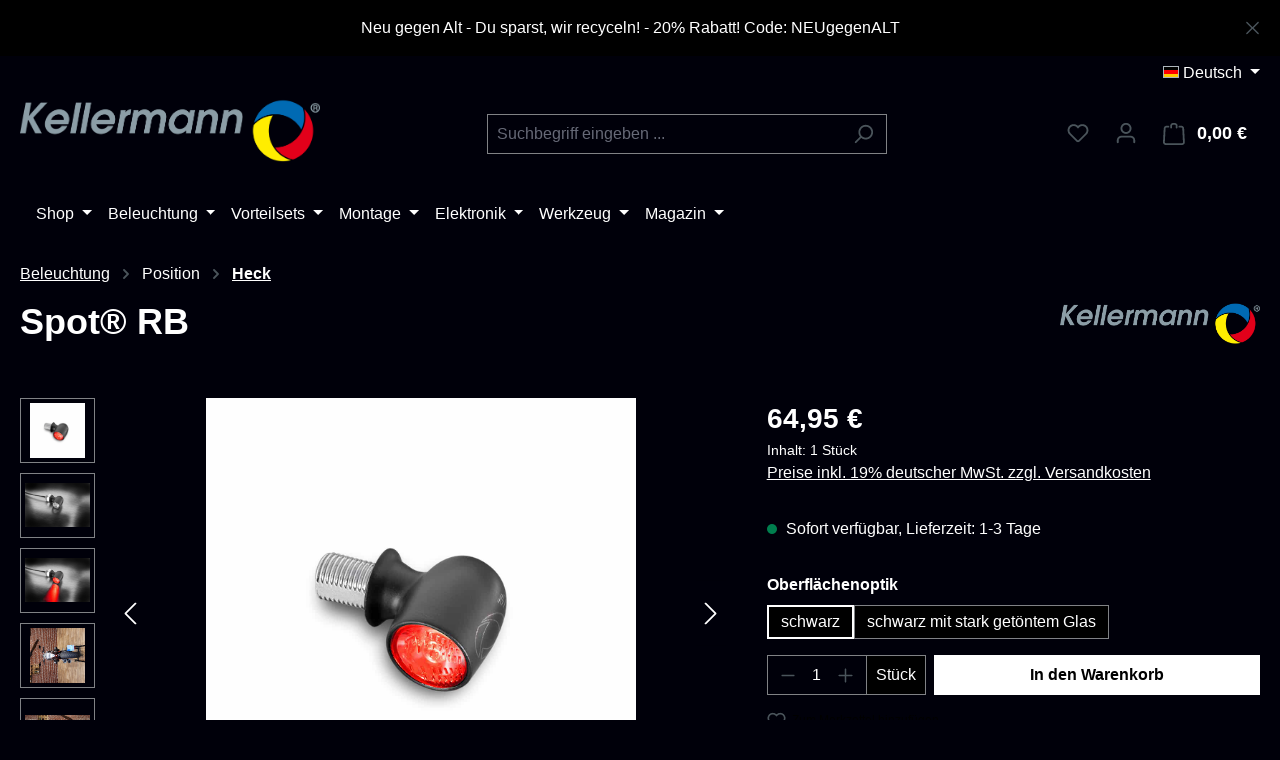

--- FILE ---
content_type: text/html; charset=UTF-8
request_url: https://www.kellermann-online.com/spot-rb/199.600
body_size: 45240
content:
<!DOCTYPE html>
<html lang="de-DE"
      itemscope="itemscope"
      itemtype="https://schema.org/WebPage">


    
                            
    <head>
                                    <meta charset="utf-8">
            
                            <meta name="viewport"
                      content="width=device-width, initial-scale=1, shrink-to-fit=no">
            
                            <meta name="author"
                      content="">
                <meta name="robots"
                      content="index,follow">
                <meta name="revisit-after"
                      content="15 days">
                <meta name="keywords"
                      content="">
                <meta name="description"
                      content="Die Kellermann ATTO® Rücklicht-Bremslicht-Kombination erzeugt spektakuläre Helligkeit auf kleinstem Raum. Entdecken Sie die vielfältigen Customizing Optionen!">
            
                <meta property="og:type"
          content="product">
    <meta property="og:site_name"
          content="Kellermann Lighting GmbH &amp; Co. KG">
    <meta property="og:url"
          content="https://www.kellermann-online.com/spot-rb/199.600">
    <meta property="og:title"
          content="Atto® RB  | Motorrad Rücklicht mit Bremslicht">

    <meta property="og:description"
          content="Die Kellermann ATTO® Rücklicht-Bremslicht-Kombination erzeugt spektakuläre Helligkeit auf kleinstem Raum. Entdecken Sie die vielfältigen Customizing Optionen!">
    <meta property="og:image"
          content="https://www.kellermann-online.com/media/05/52/8f/1705913207/199.600_01cover.jpg?ts=1705913223">

            <meta property="product:brand"
              content="Kellermann">
    
            <meta property="product:price:amount"
          content="64.95">
    <meta property="product:price:currency"
          content="EUR">
    <meta property="product:product_link"
          content="https://www.kellermann-online.com/spot-rb/199.600">

    <meta name="twitter:card"
          content="product">
    <meta name="twitter:site"
          content="Kellermann Lighting GmbH &amp; Co. KG">
    <meta name="twitter:title"
          content="Atto® RB  | Motorrad Rücklicht mit Bremslicht">
    <meta name="twitter:description"
          content="Die Kellermann ATTO® Rücklicht-Bremslicht-Kombination erzeugt spektakuläre Helligkeit auf kleinstem Raum. Entdecken Sie die vielfältigen Customizing Optionen!">
    <meta name="twitter:image"
          content="https://www.kellermann-online.com/media/05/52/8f/1705913207/199.600_01cover.jpg?ts=1705913223">

                            <meta itemprop="copyrightHolder"
                      content="Kellermann Lighting GmbH &amp; Co. KG">
                <meta itemprop="copyrightYear"
                      content="">
                <meta itemprop="isFamilyFriendly"
                      content="true">
                <meta itemprop="image"
                      content="https://www.kellermann-online.com/media/1e/d7/15/1613652818/kellermann-logo.png?ts=1614338508">
            
                                            <meta name="theme-color"
                      content="#00000a">
                            
                                                <link rel="alternate" hreflang="x-default" href="https://www.kellermann-online.com/spot-rb/199.600">
                                    <link rel="alternate" hreflang="de" href="https://www.kellermann-online.com/spot-rb/199.600">
                                    <link rel="alternate" hreflang="de" href="http://www.kellermann-online.com/spot-rb/199.600">
                                    <link rel="alternate" hreflang="en" href="http://www.kellermann-online.com/en/spot-rb/199.600">
                                    <link rel="alternate" hreflang="en" href="https://www.kellermann-online.com/en/spot-rb/199.600">
                                    
                    <link rel="icon" href="https://www.kellermann-online.com/media/45/67/fa/1613652848/kellermann-favicon.png?ts=1613652848">
        
                                <link rel="apple-touch-icon"
                  href="https://www.kellermann-online.com/media/45/67/fa/1613652848/kellermann-favicon.png?ts=1613652848">
                    
            
    
    <link rel="canonical" href="https://www.kellermann-online.com/spot-rb/199.600">

                    <title itemprop="name">
                    Atto® RB  | Motorrad Rücklicht mit Bremslicht            </title>
        
                                                                        <link rel="stylesheet"
                      href="https://www.kellermann-online.com/theme/464e10526abda0dc5efec1bd6faca4e2/css/all.css?1766388982">
                                    
                        
    <script>
        window.features = JSON.parse('\u007B\u0022V6_5_0_0\u0022\u003Atrue,\u0022v6.5.0.0\u0022\u003Atrue,\u0022V6_6_0_0\u0022\u003Atrue,\u0022v6.6.0.0\u0022\u003Atrue,\u0022V6_7_0_0\u0022\u003Atrue,\u0022v6.7.0.0\u0022\u003Atrue,\u0022V6_8_0_0\u0022\u003Afalse,\u0022v6.8.0.0\u0022\u003Afalse,\u0022DISABLE_VUE_COMPAT\u0022\u003Atrue,\u0022disable.vue.compat\u0022\u003Atrue,\u0022ACCESSIBILITY_TWEAKS\u0022\u003Atrue,\u0022accessibility.tweaks\u0022\u003Atrue,\u0022TELEMETRY_METRICS\u0022\u003Afalse,\u0022telemetry.metrics\u0022\u003Afalse,\u0022FLOW_EXECUTION_AFTER_BUSINESS_PROCESS\u0022\u003Afalse,\u0022flow.execution.after.business.process\u0022\u003Afalse,\u0022PERFORMANCE_TWEAKS\u0022\u003Afalse,\u0022performance.tweaks\u0022\u003Afalse,\u0022CACHE_CONTEXT_HASH_RULES_OPTIMIZATION\u0022\u003Afalse,\u0022cache.context.hash.rules.optimization\u0022\u003Afalse,\u0022DEFERRED_CART_ERRORS\u0022\u003Afalse,\u0022deferred.cart.errors\u0022\u003Afalse,\u0022PRODUCT_ANALYTICS\u0022\u003Afalse,\u0022product.analytics\u0022\u003Afalse\u007D');
    </script>
        

        
            <script>
        window.huebertAccessoriesDirectlyIsActivated = ;
    </script>

                
                            <script nonce="2rXrzV3dTiU=">
        dataLayer = window.dataLayer || [];
                dataLayer.push({ ecommerce: null });
                dataLayer.push({"pageTitle":"Atto\u00ae RB  | Motorrad R\u00fccklicht mit Bremslicht","pageSubCategory":"","pageCategoryID":"","pageSubCategoryID":"","pageCountryCode":"de-DE","pageLanguageCode":"Deutsch","pageVersion":1,"pageTestVariation":"1","pageValue":1,"pageAttributes":"1","pageCategory":"Product","productID":"1a701e2abbfe4b7686c9e0c7c6e8985a","parentProductID":"e763d374c37644bab59fb921b99f74bc","productName":"Spot\u00ae RB ","productPrice":"64.95","productEAN":"4 029265 996008","productSku":"199.600","productManufacturerNumber":"199.600","productCategory":"Heck","productCategoryID":"1c2244881e8b4f4e9d5179e8ba0ffdcc","productCurrency":"EUR","visitorLoginState":"Logged Out","visitorType":"NOT LOGGED IN","visitorLifetimeValue":0,"visitorExistingCustomer":"No"});
                        dataLayer.push({"event":"view_item","ecommerce":{"currency":"EUR","value":64.95,"items":[{"item_name":"Spot\u00ae RB ","item_id":"199.600","price":64.95,"index":0,"item_list_name":"Category","quantity":1,"item_variant":"schwarz","item_category":"Heck","item_category2":"Position","item_category3":"Beleuchtung","item_list_id":"1c2244881e8b4f4e9d5179e8ba0ffdcc","id":"199.600","google_business_vertical":"retail","item_brand":"Kellermann"}]}});
                                                                        var dtgsRemarketingEnabled = true;
                        var dtgsConsentHandler = 'shopwareCmp';
    </script>
            
                        
    <script nonce="2rXrzV3dTiU=">
        (function e(){window.document.$emitter&&typeof window.document.$emitter.subscribe==="function"?window.document.$emitter.subscribe("CookieConfiguration_Update",t=>{t&&t.detail&&Object.prototype.hasOwnProperty.call(t.detail,"dtgsAllowGtmTracking")&&window.location.reload()}):setTimeout(e,100)})();
    </script>

            <script nonce="2rXrzV3dTiU=">
            window.dataLayer = window.dataLayer || [];
            var loadGTM = function(w,d,s,l,i){w[l]=w[l]||[];w[l].push({'gtm.start':
                    new Date().getTime(),event:'gtm.js'});var f=d.getElementsByTagName(s)[0],
                j=d.createElement(s),dl=l!='dataLayer'?'&l='+l:'';j.async=true;j.src=
                'https://www.googletagmanager.com/gtm.js?id='+i+dl;var n=d.querySelector('[nonce]');
            n&&j.setAttribute('nonce',n.nonce||n.getAttribute('nonce'));f.parentNode.insertBefore(j,f);
                    };
                            loadGTM(window,document,'script','dataLayer','GTM-T7GPKNC2');
                    </script>
                
    <script>
        window.dtgsGtmConsentCookieName = 'dtgsAllowGtmTracking';
        window.dtgsGtmCustomServices = [];
    </script>

                                        
                <script nonce="2rXrzV3dTiU=">
            window.dataLayer = window.dataLayer || [];
            function gtag() { dataLayer.push(arguments); }

            (() => {
                const analyticsStorageEnabled = document.cookie.split(';').some((item) => item.trim().includes('dtgsAllowGtmTracking=1'));

                let googleAdsCookieName = 'google-ads-enabled';
                                    googleAdsCookieName = 'dtgsAllowGtmTracking';
                    window.googleAdsCookieName = 'dtgsAllowGtmTracking';
                
                const adsEnabled = document.cookie.split(';').some((item) => item.trim().includes(googleAdsCookieName + '=1'));

                // Always set a default consent for consent mode v2
                gtag('consent', 'default', {
                    'ad_user_data': adsEnabled ? 'granted' : 'denied',
                    'ad_storage': adsEnabled ? 'granted' : 'denied',
                    'ad_personalization': adsEnabled ? 'granted' : 'denied',
                    'analytics_storage': analyticsStorageEnabled ? 'granted' : 'denied'
                });
            })();
        </script>
    

    <!-- Shopware Analytics -->
    <script>
        window.shopwareAnalytics = {
            trackingId: '1a631781049d3b95bd2c5ad643ca99ab',
            merchantConsent: true,
            debug: false,
            storefrontController: 'Product',
            storefrontAction: 'index',
            storefrontRoute: 'frontend.detail.page',
            storefrontCmsPageType:  'product_detail' ,
        };
    </script>
    <!-- End Shopware Analytics -->
        

                        <script>
                window.mediameetsFacebookPixelData = new Map();
            </script>
            


                            
            
                
                                    <script>
                    window.useDefaultCookieConsent = true;
                </script>
                    
                                                    <script>
                window.activeNavigationId = '1c2244881e8b4f4e9d5179e8ba0ffdcc';
                window.activeRoute = 'frontend.detail.page';
                window.activeRouteParameters = '\u007B\u0022_httpCache\u0022\u003Atrue,\u0022productId\u0022\u003A\u00221a701e2abbfe4b7686c9e0c7c6e8985a\u0022\u007D';
                window.router = {
                    'frontend.cart.offcanvas': '/checkout/offcanvas',
                    'frontend.cookie.offcanvas': '/cookie/offcanvas',
                    'frontend.cookie.groups': '/cookie/groups',
                    'frontend.checkout.finish.page': '/checkout/finish',
                    'frontend.checkout.info': '/widgets/checkout/info',
                    'frontend.menu.offcanvas': '/widgets/menu/offcanvas',
                    'frontend.cms.page': '/widgets/cms',
                    'frontend.cms.navigation.page': '/widgets/cms/navigation',
                    'frontend.country.country-data': '/country/country-state-data',
                    'frontend.app-system.generate-token': '/app-system/Placeholder/generate-token',
                    'frontend.gateway.context': '/gateway/context',
                    'frontend.cookie.consent.offcanvas': '/cookie/consent-offcanvas',
                    'frontend.account.login.page': '/account/login',
                    };
                window.salesChannelId = 'f196f62478a044dd8f59b4863f30c8b3';
            </script>
        
    

        
    <script>
        window.router['widgets.swag.cmsExtensions.quickview'] = '/swag/cms-extensions/quickview';
        window.router['widgets.swag.cmsExtensions.quickview.variant'] = '/swag/cms-extensions/quickview/variant';
    </script>


    <script>
        window.router['frontend.shopware_analytics.customer.data'] = '/storefront/script/shopware-analytics-customer'
    </script>

                                <script>
                
                window.breakpoints = JSON.parse('\u007B\u0022xs\u0022\u003A0,\u0022sm\u0022\u003A576,\u0022md\u0022\u003A768,\u0022lg\u0022\u003A992,\u0022xl\u0022\u003A1200,\u0022xxl\u0022\u003A1400\u007D');
            </script>
        
                                    <script>
                    window.customerLoggedInState = 0;

                    window.wishlistEnabled = 1;
                </script>
                    
                        
                        
    <script>
        window.validationMessages = JSON.parse('\u007B\u0022required\u0022\u003A\u0022Die\u0020Eingabe\u0020darf\u0020nicht\u0020leer\u0020sein.\u0022,\u0022email\u0022\u003A\u0022Ung\\u00fcltige\u0020E\u002DMail\u002DAdresse.\u0020Die\u0020E\u002DMail\u0020ben\\u00f6tigt\u0020das\u0020Format\u0020\\\u0022nutzer\u0040beispiel.de\\\u0022.\u0022,\u0022confirmation\u0022\u003A\u0022Ihre\u0020Eingaben\u0020sind\u0020nicht\u0020identisch.\u0022,\u0022minLength\u0022\u003A\u0022Die\u0020Eingabe\u0020ist\u0020zu\u0020kurz.\u0022,\u0022grecaptcha\u0022\u003A\u0022Bitte\u0020akzeptieren\u0020Sie\u0020die\u0020technisch\u0020erforderlichen\u0020Cookies,\u0020um\u0020die\u0020reCAPTCHA\u002D\\u00dcberpr\\u00fcfung\u0020zu\u0020erm\\u00f6glichen.\u0022\u007D');
    </script>
        
                                                            <script>
                        window.themeJsPublicPath = 'https://www.kellermann-online.com/theme/464e10526abda0dc5efec1bd6faca4e2/js/';
                    </script>
                                            <script type="text/javascript" src="https://www.kellermann-online.com/theme/464e10526abda0dc5efec1bd6faca4e2/js/storefront/storefront.js?1766388982" defer></script>
                                            <script type="text/javascript" src="https://www.kellermann-online.com/theme/464e10526abda0dc5efec1bd6faca4e2/js/swag-pay-pal/swag-pay-pal.js?1766388982" defer></script>
                                            <script type="text/javascript" src="https://www.kellermann-online.com/theme/464e10526abda0dc5efec1bd6faca4e2/js/swag-cms-extensions/swag-cms-extensions.js?1766388982" defer></script>
                                            <script type="text/javascript" src="https://www.kellermann-online.com/theme/464e10526abda0dc5efec1bd6faca4e2/js/mcs-cookie-permission/mcs-cookie-permission.js?1766388982" defer></script>
                                            <script type="text/javascript" src="https://www.kellermann-online.com/theme/464e10526abda0dc5efec1bd6faca4e2/js/mediameets-fb-pixel/mediameets-fb-pixel.js?1766388982" defer></script>
                                            <script type="text/javascript" src="https://www.kellermann-online.com/theme/464e10526abda0dc5efec1bd6faca4e2/js/stripe-shopware-payment/stripe-shopware-payment.js?1766388982" defer></script>
                                            <script type="text/javascript" src="https://www.kellermann-online.com/theme/464e10526abda0dc5efec1bd6faca4e2/js/acris-separate-street-c-s/acris-separate-street-c-s.js?1766388982" defer></script>
                                            <script type="text/javascript" src="https://www.kellermann-online.com/theme/464e10526abda0dc5efec1bd6faca4e2/js/dtgs-google-tag-manager-sw6/dtgs-google-tag-manager-sw6.js?1766388982" defer></script>
                                            <script type="text/javascript" src="https://www.kellermann-online.com/theme/464e10526abda0dc5efec1bd6faca4e2/js/huebert-accessories-directly/huebert-accessories-directly.js?1766388982" defer></script>
                                            <script type="text/javascript" src="https://www.kellermann-online.com/theme/464e10526abda0dc5efec1bd6faca4e2/js/neno-hero-slider/neno-hero-slider.js?1766388982" defer></script>
                                            <script type="text/javascript" src="https://www.kellermann-online.com/theme/464e10526abda0dc5efec1bd6faca4e2/js/dne-custom-css-js/dne-custom-css-js.js?1766388982" defer></script>
                                            <script type="text/javascript" src="https://www.kellermann-online.com/theme/464e10526abda0dc5efec1bd6faca4e2/js/swag-analytics/swag-analytics.js?1766388982" defer></script>
                                            <script type="text/javascript" src="https://www.kellermann-online.com/theme/464e10526abda0dc5efec1bd6faca4e2/js/swag-custom-notification/swag-custom-notification.js?1766388982" defer></script>
                                                        

    
        </head>

        <body class="is-ctl-product is-act-index is-active-route-frontend-detail-page">

            
                
    
    
            <div id="page-top" class="skip-to-content bg-primary-subtle text-primary-emphasis overflow-hidden" tabindex="-1">
            <div class="container skip-to-content-container d-flex justify-content-center visually-hidden-focusable">
                                                                                        <a href="#content-main" class="skip-to-content-link d-inline-flex text-decoration-underline m-1 p-2 fw-bold gap-2">
                                Zum Hauptinhalt springen
                            </a>
                                            
                                                                        <a href="#header-main-search-input" class="skip-to-content-link d-inline-flex text-decoration-underline m-1 p-2 fw-bold gap-2 d-none d-sm-block">
                                Zur Suche springen
                            </a>
                                            
                                                                        <a href="#main-navigation-menu" class="skip-to-content-link d-inline-flex text-decoration-underline m-1 p-2 fw-bold gap-2 d-none d-lg-block">
                                Zur Hauptnavigation springen
                            </a>
                                                                        </div>
        </div>
        
                <div class="swag-custom-notification-banner"
     role="region"
     tabindex="0"
     data-hide-on-click-container
     style="
         background-color: #000000;
         color: #ffffff
     ">

            <span class="swag-custom-notification-banner-text">
            Neu gegen Alt - Du sparst, wir recyceln! - 20% Rabatt! Code: NEUgegenALT
        </span>
    
            <button type="button"
                class="swag-custom-notification-banner-close-icon icon icon-x icon-xs"
                data-hide-on-click-button
                aria-label="Schließen"
                style="color: #ffffff;">
            <span class="icon icon-x" aria-hidden="true">
                                        <svg xmlns="http://www.w3.org/2000/svg" xmlns:xlink="http://www.w3.org/1999/xlink" width="24" height="24" viewBox="0 0 24 24"><defs><path d="m10.5858 12-7.293-7.2929c-.3904-.3905-.3904-1.0237 0-1.4142.3906-.3905 1.0238-.3905 1.4143 0L12 10.5858l7.2929-7.293c.3905-.3904 1.0237-.3904 1.4142 0 .3905.3906.3905 1.0238 0 1.4143L13.4142 12l7.293 7.2929c.3904.3905.3904 1.0237 0 1.4142-.3906.3905-1.0238.3905-1.4143 0L12 13.4142l-7.2929 7.293c-.3905.3904-1.0237.3904-1.4142 0-.3905-.3906-.3905-1.0238 0-1.4143L10.5858 12z" id="icons-default-x" /></defs><use xlink:href="#icons-default-x" fill="#758CA3" fill-rule="evenodd" /></svg>
                    </span>        </button>
    
</div>

    
    
                
                
                            <noscript class="noscript-main">
                
    <div role="alert"
         aria-live="polite"
         class="alert alert-info d-flex align-items-center">

                                                                        
                                                    <span class="icon icon-info" aria-hidden="true">
                                        <svg xmlns="http://www.w3.org/2000/svg" xmlns:xlink="http://www.w3.org/1999/xlink" width="24" height="24" viewBox="0 0 24 24"><defs><path d="M12 7c.5523 0 1 .4477 1 1s-.4477 1-1 1-1-.4477-1-1 .4477-1 1-1zm1 9c0 .5523-.4477 1-1 1s-1-.4477-1-1v-5c0-.5523.4477-1 1-1s1 .4477 1 1v5zm11-4c0 6.6274-5.3726 12-12 12S0 18.6274 0 12 5.3726 0 12 0s12 5.3726 12 12zM12 2C6.4772 2 2 6.4772 2 12s4.4772 10 10 10 10-4.4772 10-10S17.5228 2 12 2z" id="icons-default-info" /></defs><use xlink:href="#icons-default-info" fill="#758CA3" fill-rule="evenodd" /></svg>
                    </span>                                                    
                                    
                    <div class="alert-content-container">
                                                    
                                                            Um unseren Shop in vollem Umfang nutzen zu können, empfehlen wir Ihnen Javascript in Ihrem Browser zu aktivieren.
                                    
                                                                </div>
            </div>
            </noscript>
        
    
    <!-- Google Tag Manager Noscript -->
            <noscript class="noscript-gtm">
            <iframe src="https://www.googletagmanager.com/ns.html?id=GTM-T7GPKNC2"
                    height="0"
                    width="0"
                    style="display:none;visibility:hidden">
            </iframe>
        </noscript>
        <!-- End Google Tag Manager Noscript -->

                                
    
        <header class="header-main">
                            <div class="container">
                                    <div class="top-bar d-none d-lg-block">
        
                            <nav class="top-bar-nav d-flex justify-content-end gap-3"
                     aria-label="Shop-Einstellungen">
                                                            
            <div class="top-bar-nav-item top-bar-language">
                            <form method="post"
                      action="/checkout/language"
                      class="language-form"
                      data-form-add-dynamic-redirect="true">
                                                                                            
                        <div class="languages-menu dropdown">
                            <button class="btn dropdown-toggle top-bar-nav-btn"
                                    type="button"
                                    id="languagesDropdown-top-bar"
                                    data-bs-toggle="dropdown"
                                    aria-haspopup="true"
                                    aria-expanded="false"
                                    aria-label="Sprache ändern (Deutsch ist die aktuelle Sprache)">
                                <span aria-hidden="true" class="top-bar-list-icon language-flag country-de language-de"></span>
                                <span class="top-bar-nav-text d-none d-md-inline">Deutsch</span>
                            </button>

                                                            <ul class="top-bar-list dropdown-menu dropdown-menu-end"
                                    aria-label="Verfügbare Sprachen">
                                                                            
                                        <li class="top-bar-list-item active">
                                                                                                                                                                                            
                                                <button class="dropdown-item d-flex align-items-center gap-2 active" type="submit" name="languageId" id="top-bar-2fbb5fe2e29a4d70aa5854ce7ce3e20b" value="2fbb5fe2e29a4d70aa5854ce7ce3e20b">
                                                    <span aria-hidden="true" class="top-bar-list-icon language-flag country-de language-de"></span>
                                                    Deutsch
                                                </button>

                                                                                                                                    </li>
                                                                            
                                        <li class="top-bar-list-item">
                                                                                                                                                                                            
                                                <button class="dropdown-item d-flex align-items-center gap-2" type="submit" name="languageId" id="top-bar-331cfe3db49047f3b9ccb8f7d074db5f" value="331cfe3db49047f3b9ccb8f7d074db5f">
                                                    <span aria-hidden="true" class="top-bar-list-icon language-flag country-gb language-en"></span>
                                                    English
                                                </button>

                                                                                                                                    </li>
                                                                    </ul>
                                                    </div>
                    
                                    </form>
                    </div>
                        
                                                            
                                        </nav>
                        </div>
    
            <div class="row align-items-center header-row">
                            <div class="col-12 col-lg-auto header-logo-col pb-sm-2 my-3 m-lg-0">
                        <div class="header-logo-main text-center">
                    <a class="header-logo-main-link"
               href="/"
               title="Zur Startseite gehen">
                                    <picture class="header-logo-picture d-block m-auto">
                                                                            
                                                                            
                                                                                    <img src="https://www.kellermann-online.com/media/1e/d7/15/1613652818/kellermann-logo.png?ts=1614338508"
                                     alt="Zur Startseite gehen"
                                     class="img-fluid header-logo-main-img">
                                                                        </picture>
                            </a>
            </div>
                </div>
            
                            <div class="col-12 order-2 col-sm order-sm-1 header-search-col">
                    <div class="row">
                        <div class="col-sm-auto d-none d-sm-block d-lg-none">
                                                            <div class="nav-main-toggle">
                                                                            <button
                                            class="btn nav-main-toggle-btn header-actions-btn"
                                            type="button"
                                            data-off-canvas-menu="true"
                                            aria-label="Menü"
                                        >
                                                                                            <span class="icon icon-stack" aria-hidden="true">
                                        <svg xmlns="http://www.w3.org/2000/svg" xmlns:xlink="http://www.w3.org/1999/xlink" width="24" height="24" viewBox="0 0 24 24"><defs><path d="M3 13c-.5523 0-1-.4477-1-1s.4477-1 1-1h18c.5523 0 1 .4477 1 1s-.4477 1-1 1H3zm0-7c-.5523 0-1-.4477-1-1s.4477-1 1-1h18c.5523 0 1 .4477 1 1s-.4477 1-1 1H3zm0 14c-.5523 0-1-.4477-1-1s.4477-1 1-1h18c.5523 0 1 .4477 1 1s-.4477 1-1 1H3z" id="icons-default-stack" /></defs><use xlink:href="#icons-default-stack" fill="#758CA3" fill-rule="evenodd" /></svg>
                    </span>                                                                                    </button>
                                                                    </div>
                                                    </div>
                        <div class="col">
                            
    <div class="collapse"
         id="searchCollapse">
        <div class="header-search my-2 m-sm-auto">
                            <form action="/search"
                      method="get"
                      data-search-widget="true"
                      data-search-widget-options="{&quot;searchWidgetMinChars&quot;:2}"
                      data-url="/suggest?search="
                      class="header-search-form js-search-form">
                                            <div class="input-group">
                                                            <input
                                    type="search"
                                    id="header-main-search-input"
                                    name="search"
                                    class="form-control header-search-input"
                                    autocomplete="off"
                                    autocapitalize="off"
                                    placeholder="Suchbegriff eingeben ..."
                                    aria-label="Suchbegriff eingeben ..."
                                    role="combobox"
                                    aria-autocomplete="list"
                                    aria-controls="search-suggest-listbox"
                                    aria-expanded="false"
                                    aria-describedby="search-suggest-result-info"
                                    value="">
                            
                                                            <button type="submit"
                                        class="btn header-search-btn"
                                        aria-label="Suchen">
                                    <span class="header-search-icon">
                                        <span class="icon icon-search" aria-hidden="true">
                                        <svg xmlns="http://www.w3.org/2000/svg" xmlns:xlink="http://www.w3.org/1999/xlink" width="24" height="24" viewBox="0 0 24 24"><defs><path d="M10.0944 16.3199 4.707 21.707c-.3905.3905-1.0237.3905-1.4142 0-.3905-.3905-.3905-1.0237 0-1.4142L8.68 14.9056C7.6271 13.551 7 11.8487 7 10c0-4.4183 3.5817-8 8-8s8 3.5817 8 8-3.5817 8-8 8c-1.8487 0-3.551-.627-4.9056-1.6801zM15 16c3.3137 0 6-2.6863 6-6s-2.6863-6-6-6-6 2.6863-6 6 2.6863 6 6 6z" id="icons-default-search" /></defs><use xlink:href="#icons-default-search" fill="#758CA3" fill-rule="evenodd" /></svg>
                    </span>                                    </span>
                                </button>
                            
                                                            <button class="btn header-close-btn js-search-close-btn d-none"
                                        type="button"
                                        aria-label="Die Dropdown-Suche schließen">
                                    <span class="header-close-icon">
                                        <span class="icon icon-x" aria-hidden="true">
                                        <svg xmlns="http://www.w3.org/2000/svg" xmlns:xlink="http://www.w3.org/1999/xlink" width="24" height="24" viewBox="0 0 24 24"><defs><path d="m10.5858 12-7.293-7.2929c-.3904-.3905-.3904-1.0237 0-1.4142.3906-.3905 1.0238-.3905 1.4143 0L12 10.5858l7.2929-7.293c.3905-.3904 1.0237-.3904 1.4142 0 .3905.3906.3905 1.0238 0 1.4143L13.4142 12l7.293 7.2929c.3904.3905.3904 1.0237 0 1.4142-.3906.3905-1.0238.3905-1.4143 0L12 13.4142l-7.2929 7.293c-.3905.3904-1.0237.3904-1.4142 0-.3905-.3906-.3905-1.0238 0-1.4143L10.5858 12z" id="icons-default-x" /></defs><use xlink:href="#icons-default-x" fill="#758CA3" fill-rule="evenodd" /></svg>
                    </span>                                    </span>
                                </button>
                                                    </div>
                                    </form>
                    </div>
    </div>
                        </div>
                    </div>
                </div>
            
                            <div class="col-12 order-1 col-sm-auto order-sm-2 header-actions-col">
                    <div class="row g-0">
                                                    <div class="col d-sm-none">
                                <div class="menu-button">
                                                                            <button
                                            class="btn nav-main-toggle-btn header-actions-btn"
                                            type="button"
                                            data-off-canvas-menu="true"
                                            aria-label="Menü"
                                        >
                                                                                            <span class="icon icon-stack" aria-hidden="true">
                                        <svg xmlns="http://www.w3.org/2000/svg" xmlns:xlink="http://www.w3.org/1999/xlink" width="24" height="24" viewBox="0 0 24 24"><use xlink:href="#icons-default-stack" fill="#758CA3" fill-rule="evenodd" /></svg>
                    </span>                                                                                    </button>
                                                                    </div>
                            </div>
                        
                                                    <div class="col-auto d-sm-none">
                                <div class="search-toggle">
                                    <button class="btn header-actions-btn search-toggle-btn js-search-toggle-btn collapsed"
                                            type="button"
                                            data-bs-toggle="collapse"
                                            data-bs-target="#searchCollapse"
                                            aria-expanded="false"
                                            aria-controls="searchCollapse"
                                            aria-label="Suchen">
                                        <span class="icon icon-search" aria-hidden="true">
                                        <svg xmlns="http://www.w3.org/2000/svg" xmlns:xlink="http://www.w3.org/1999/xlink" width="24" height="24" viewBox="0 0 24 24"><use xlink:href="#icons-default-search" fill="#758CA3" fill-rule="evenodd" /></svg>
                    </span>                                    </button>
                                </div>
                            </div>
                        
                                                                                    <div class="col-auto">
                                    <div class="header-wishlist">
                                        <a class="btn header-wishlist-btn header-actions-btn"
                                           href="/wishlist"
                                           title="Merkzettel"
                                           aria-labelledby="wishlist-basket-live-area"
                                        >
                                                
            <span class="header-wishlist-icon">
            <span class="icon icon-heart" aria-hidden="true">
                                        <svg xmlns="http://www.w3.org/2000/svg" xmlns:xlink="http://www.w3.org/1999/xlink" width="24" height="24" viewBox="0 0 24 24"><defs><path d="M20.0139 12.2998c1.8224-1.8224 1.8224-4.7772 0-6.5996-1.8225-1.8225-4.7772-1.8225-6.5997 0L12 7.1144l-1.4142-1.4142c-1.8225-1.8225-4.7772-1.8225-6.5997 0-1.8224 1.8224-1.8224 4.7772 0 6.5996l7.519 7.519a.7.7 0 0 0 .9899 0l7.5189-7.519zm1.4142 1.4142-7.519 7.519c-1.0543 1.0544-2.7639 1.0544-3.8183 0L2.572 13.714c-2.6035-2.6035-2.6035-6.8245 0-9.428 2.6035-2.6035 6.8246-2.6035 9.4281 0 2.6035-2.6035 6.8246-2.6035 9.428 0 2.6036 2.6035 2.6036 6.8245 0 9.428z" id="icons-default-heart" /></defs><use xlink:href="#icons-default-heart" fill="#758CA3" fill-rule="evenodd" /></svg>
                    </span>        </span>
    
    
    
    <span class="badge bg-primary header-wishlist-badge"
          id="wishlist-basket"
          data-wishlist-storage="true"
          data-wishlist-storage-options="{&quot;listPath&quot;:&quot;\/wishlist\/list&quot;,&quot;mergePath&quot;:&quot;\/wishlist\/merge&quot;,&quot;pageletPath&quot;:&quot;\/wishlist\/merge\/pagelet&quot;}"
          data-wishlist-widget="true"
          data-wishlist-widget-options="{&quot;showCounter&quot;:true}"
          aria-labelledby="wishlist-basket-live-area"
    ></span>

    <span class="visually-hidden"
          id="wishlist-basket-live-area"
          data-wishlist-live-area-text="Du hast %counter% Produkte auf dem Merkzettel"
          aria-live="polite"
    ></span>
                                        </a>
                                    </div>
                                </div>
                                                    
                                                    <div class="col-auto">
                                <div class="account-menu">
                                        <div class="dropdown">
                    <button class="btn account-menu-btn header-actions-btn"
                    type="button"
                    id="accountWidget"
                    data-account-menu="true"
                    data-bs-toggle="dropdown"
                    aria-haspopup="true"
                    aria-expanded="false"
                    aria-label="Ihr Konto"
                    title="Ihr Konto">
                <span class="icon icon-avatar" aria-hidden="true">
                                        <svg xmlns="http://www.w3.org/2000/svg" xmlns:xlink="http://www.w3.org/1999/xlink" width="24" height="24" viewBox="0 0 24 24"><defs><path d="M12 3C9.7909 3 8 4.7909 8 7c0 2.2091 1.7909 4 4 4 2.2091 0 4-1.7909 4-4 0-2.2091-1.7909-4-4-4zm0-2c3.3137 0 6 2.6863 6 6s-2.6863 6-6 6-6-2.6863-6-6 2.6863-6 6-6zM4 22.099c0 .5523-.4477 1-1 1s-1-.4477-1-1V20c0-2.7614 2.2386-5 5-5h10.0007c2.7614 0 5 2.2386 5 5v2.099c0 .5523-.4477 1-1 1s-1-.4477-1-1V20c0-1.6569-1.3431-3-3-3H7c-1.6569 0-3 1.3431-3 3v2.099z" id="icons-default-avatar" /></defs><use xlink:href="#icons-default-avatar" fill="#758CA3" fill-rule="evenodd" /></svg>
                    </span>            </button>
        
                    <div class="dropdown-menu dropdown-menu-end account-menu-dropdown js-account-menu-dropdown"
                 aria-labelledby="accountWidget">
                

        
            <div class="offcanvas-header">
                            <button class="btn btn-secondary offcanvas-close js-offcanvas-close">
                                            <span class="icon icon-x icon-sm" aria-hidden="true">
                                        <svg xmlns="http://www.w3.org/2000/svg" xmlns:xlink="http://www.w3.org/1999/xlink" width="24" height="24" viewBox="0 0 24 24"><use xlink:href="#icons-default-x" fill="#758CA3" fill-rule="evenodd" /></svg>
                    </span>                    
                                            Menü schließen
                                    </button>
                    </div>
    
            <div class="offcanvas-body">
                <div class="account-menu">
                                    <div class="dropdown-header account-menu-header">
                    Ihr Konto
                </div>
                    
                                    <div class="account-menu-login">
                                            <a href="/account/login"
                           title="Anmelden"
                           class="btn btn-primary account-menu-login-button">
                            Anmelden
                        </a>
                    
                                            <div class="account-menu-register">
                            oder
                            <a href="/account/login"
                               title="Registrieren">
                                registrieren
                            </a>
                        </div>
                                    </div>
                    
                    <div class="account-menu-links">
                    <div class="header-account-menu">
        <div class="card account-menu-inner">
                                        
                                                <nav class="list-group list-group-flush account-aside-list-group">
                                                                                    <a href="/account"
                                   title="Übersicht"
                                   class="list-group-item list-group-item-action account-aside-item"
                                   >
                                    Übersicht
                                </a>
                            
                                                            <a href="/account/profile"
                                   title="Persönliches Profil"
                                   class="list-group-item list-group-item-action account-aside-item"
                                   >
                                    Persönliches Profil
                                </a>
                            
                                                                                                                            <a href="/account/address"
                                   title="Adressen"
                                   class="list-group-item list-group-item-action account-aside-item"
                                   >
                                    Adressen
                                </a>
                            
                                                            <a href="/account/order"
                                   title="Bestellungen"
                                   class="list-group-item list-group-item-action account-aside-item"
                                   >
                                    Bestellungen
                                </a>
                                                                        </nav>
                            
                                                </div>
    </div>
            </div>
            </div>
        </div>
                </div>
            </div>
                                </div>
                            </div>
                        
                                                    <div class="col-auto">
                                <div
                                    class="header-cart"
                                    data-off-canvas-cart="true"
                                >
                                    <a
                                        class="btn header-cart-btn header-actions-btn"
                                        href="/checkout/cart"
                                        data-cart-widget="true"
                                        title="Warenkorb"
                                        aria-labelledby="cart-widget-aria-label"
                                        aria-haspopup="true"
                                    >
                                                        <span class="header-cart-icon">
        <span class="icon icon-bag" aria-hidden="true">
                                        <svg xmlns="http://www.w3.org/2000/svg" xmlns:xlink="http://www.w3.org/1999/xlink" width="24" height="24" viewBox="0 0 24 24"><defs><path d="M5.892 3c.5523 0 1 .4477 1 1s-.4477 1-1 1H3.7895a1 1 0 0 0-.9986.9475l-.7895 15c-.029.5515.3946 1.0221.9987 1.0525h17.8102c.5523 0 1-.4477.9986-1.0525l-.7895-15A1 1 0 0 0 20.0208 5H17.892c-.5523 0-1-.4477-1-1s.4477-1 1-1h2.1288c1.5956 0 2.912 1.249 2.9959 2.8423l.7894 15c.0035.0788.0035.0788.0042.1577 0 1.6569-1.3432 3-3 3H3c-.079-.0007-.079-.0007-.1577-.0041-1.6546-.0871-2.9253-1.499-2.8382-3.1536l.7895-15C.8775 4.249 2.1939 3 3.7895 3H5.892zm4 2c0 .5523-.4477 1-1 1s-1-.4477-1-1V3c0-1.6569 1.3432-3 3-3h2c1.6569 0 3 1.3431 3 3v2c0 .5523-.4477 1-1 1s-1-.4477-1-1V3c0-.5523-.4477-1-1-1h-2c-.5523 0-1 .4477-1 1v2z" id="icons-default-bag" /></defs><use xlink:href="#icons-default-bag" fill="#758CA3" fill-rule="evenodd" /></svg>
                    </span>    </span>
        <span class="header-cart-total d-none d-sm-inline-block ms-sm-2">
        0,00 €
    </span>

        <span
        class="visually-hidden"
        id="cart-widget-aria-label"
    >
        Warenkorb enthält 0 Positionen. Der Gesamtwert beträgt 0,00 €.
    </span>

    
                                    </a>
                                </div>
                            </div>
                                            </div>
                </div>
                    </div>
                    </div>
                    </header>
    
            <div class="nav-main">
                                <div class="container">
        
                    <nav class="navbar navbar-expand-lg main-navigation-menu"
                 id="main-navigation-menu"
                 itemscope="itemscope"
                 itemtype="https://schema.org/SiteNavigationElement"
                 data-navbar="true"
                 data-navbar-options="{&quot;pathIdList&quot;:[&quot;6a403d9dc9dd4be0bab8e5522d381766&quot;,&quot;49cf716830e947cfb0dd9d86c590b9b7&quot;]}"
                 aria-label="Hauptnavigation">
                <div class="collapse navbar-collapse" id="main_nav">
                    <ul class="navbar-nav main-navigation-menu-list flex-wrap">
                        
                                                                                    <li class="nav-item nav-item-b978d1667f784ad8856ed88e7d652941">
                                    <a class="nav-link main-navigation-link home-link root nav-item-b978d1667f784ad8856ed88e7d652941-link"
                                       href="/"
                                       itemprop="url"
                                       title="Home">
                                        <span itemprop="name" class="main-navigation-link-text">Home</span>
                                    </a>
                                </li>
                                                    
                                                                                                                                                                                                                    
                                                                                                            <li class="nav-item nav-item-fcd1a7a78d08480ab2c33a71bed8dd12 dropdown position-static">
                                                                                            <a class="nav-link nav-item-fcd1a7a78d08480ab2c33a71bed8dd12-link root main-navigation-link p-2 dropdown-toggle"
                                                   href="https://www.kellermann-online.com/shop/"
                                                   data-bs-toggle="dropdown"                                                                                                      itemprop="url"
                                                   title="Shop"
                                                >
                                                                                                            <span itemprop="name" class="main-navigation-link-text">Shop</span>
                                                                                                    </a>
                                            
                                                                                                                                                <div class="dropdown-menu w-100 p-4">
                                                                
            <div class="row">
                            <div class="col">
                    <div class="navigation-flyout-category-link">
                                                                                    <a href="https://www.kellermann-online.com/shop/"
                                   itemprop="url"
                                   title="Shop">
                                                                            Zur Kategorie Shop
                                                                    </a>
                                                                        </div>
                </div>
            
                            <div class="col-auto">
                    <button class="navigation-flyout-close js-close-flyout-menu btn-close" aria-label="Menü schließen">
                                                                                                                            </button>
                </div>
                    </div>
    
            <div class="row navigation-flyout-content">
                            <div class="col">
                    <div class="">
                                                        
                
    <div class="row navigation-flyout-categories is-level-0">
                                                        
                            <div class="col-3 ">
                                                                        <a class="nav-item nav-item-cadcf9e405784c1db4b36afa0e494097 nav-link nav-item-cadcf9e405784c1db4b36afa0e494097-link navigation-flyout-link is-level-0"
                               href="https://www.kellermann-online.com/shop/beleuchtung/"
                               itemprop="url"
                                                              title="Beleuchtung">
                                <span itemprop="name">Beleuchtung</span>
                            </a>
                                            
                                                                            
    
    <div class="navigation-flyout-categories is-level-1">
                                                        
                            <div class="">
                                                                        <a class="nav-item nav-item-0721f7f2aa0d464989aec7e7810dd838 nav-link nav-item-0721f7f2aa0d464989aec7e7810dd838-link navigation-flyout-link is-level-1"
                               href="https://www.kellermann-online.com/shop/beleuchtung/atto/"
                               itemprop="url"
                                                              title="Atto®">
                                <span itemprop="name">Atto®</span>
                            </a>
                                            
                                                                                </div>
                                                                    
                            <div class="navigation-flyout-col">
                                                                        <a class="nav-item nav-item-68bbc127d36a4269a452d58bca98b668 nav-link nav-item-68bbc127d36a4269a452d58bca98b668-link navigation-flyout-link is-level-1"
                               href="https://www.kellermann-online.com/shop/beleuchtung/atto-integral/"
                               itemprop="url"
                                                              title="Atto® Integral">
                                <span itemprop="name">Atto® Integral</span>
                            </a>
                                            
                                                                                </div>
                                                                    
                            <div class="navigation-flyout-col">
                                                                        <a class="nav-item nav-item-8e40a7a4d18c43f58c8c518e801178cf nav-link nav-item-8e40a7a4d18c43f58c8c518e801178cf-link navigation-flyout-link is-level-1"
                               href="https://www.kellermann-online.com/shop/beleuchtung/blisk/"
                               itemprop="url"
                                                              title="Blisk">
                                <span itemprop="name">Blisk</span>
                            </a>
                                            
                                                                                </div>
                                                                    
                            <div class="">
                                                                        <a class="nav-item nav-item-4fd2bb3509264e6195f9c17e41dd6156 nav-link nav-item-4fd2bb3509264e6195f9c17e41dd6156-link navigation-flyout-link is-level-1"
                               href="https://www.kellermann-online.com/shop/beleuchtung/bullet-1000/"
                               itemprop="url"
                                                              title="Bullet 1000®">
                                <span itemprop="name">Bullet 1000®</span>
                            </a>
                                            
                                                                                </div>
                                                                    
                            <div class="navigation-flyout-col">
                                                                        <a class="nav-item nav-item-46d54fd19dd8492fabff26d54bd6a1d3 nav-link nav-item-46d54fd19dd8492fabff26d54bd6a1d3-link navigation-flyout-link is-level-1"
                               href="https://www.kellermann-online.com/shop/beleuchtung/bl-2000-bl-1000/"
                               itemprop="url"
                                                              title="BL 2000, BL 1000">
                                <span itemprop="name">BL 2000, BL 1000</span>
                            </a>
                                            
                                                                                </div>
                                                                    
                            <div class="navigation-flyout-col">
                                                                        <a class="nav-item nav-item-e5fa742978eb46bdac6f63dda024acbd nav-link nav-item-e5fa742978eb46bdac6f63dda024acbd-link navigation-flyout-link is-level-1"
                               href="https://www.kellermann-online.com/shop/beleuchtung/dash/"
                               itemprop="url"
                                                              title="Dash">
                                <span itemprop="name">Dash</span>
                            </a>
                                            
                                                                                </div>
                                                                    
                            <div class="navigation-flyout-col">
                                                                        <a class="nav-item nav-item-86a4cf776d994e1f8fd269c640951c93 nav-link nav-item-86a4cf776d994e1f8fd269c640951c93-link navigation-flyout-link is-level-1"
                               href="https://www.kellermann-online.com/shop/beleuchtung/dayron/"
                               itemprop="url"
                                                              title="Dayron®">
                                <span itemprop="name">Dayron®</span>
                            </a>
                                            
                                                                                </div>
                                                                    
                            <div class="">
                                                                        <a class="nav-item nav-item-76fea0727e0f471b96d8950b0a100e0d nav-link nav-item-76fea0727e0f471b96d8950b0a100e0d-link navigation-flyout-link is-level-1"
                               href="https://www.kellermann-online.com/shop/beleuchtung/jetstream/"
                               itemprop="url"
                                                              title="Jetstream®">
                                <span itemprop="name">Jetstream®</span>
                            </a>
                                            
                                                                                </div>
                                                                    
                            <div class="navigation-flyout-col">
                                                                        <a class="nav-item nav-item-7ebdd922f6d441308ecc38a63fcfb421 nav-link nav-item-7ebdd922f6d441308ecc38a63fcfb421-link navigation-flyout-link is-level-1"
                               href="https://www.kellermann-online.com/shop/beleuchtung/rhombus-s/"
                               itemprop="url"
                                                              title="Rhombus S">
                                <span itemprop="name">Rhombus S</span>
                            </a>
                                            
                                                                                </div>
                                                                    
                            <div class="navigation-flyout-col">
                                                                        <a class="nav-item nav-item-b2cb5f40974f44a2923f22754418ee88 nav-link nav-item-b2cb5f40974f44a2923f22754418ee88-link navigation-flyout-link is-level-1"
                               href="https://www.kellermann-online.com/shop/beleuchtung/rhombus/"
                               itemprop="url"
                                                              title="Rhombus">
                                <span itemprop="name">Rhombus</span>
                            </a>
                                            
                                                                                </div>
                                                                    
                            <div class="navigation-flyout-col">
                                                                        <a class="nav-item nav-item-0e5d7b593a77439abd68a95025b88749 nav-link nav-item-0e5d7b593a77439abd68a95025b88749-link navigation-flyout-link is-level-1"
                               href="https://www.kellermann-online.com/shop/beleuchtung/micro-s/"
                               itemprop="url"
                                                              title="micro S">
                                <span itemprop="name">micro S</span>
                            </a>
                                            
                                                                                </div>
                                                                    
                            <div class="">
                                                                        <a class="nav-item nav-item-cabbcffbe4654d42a3dad41d302a00c4 nav-link nav-item-cabbcffbe4654d42a3dad41d302a00c4-link navigation-flyout-link is-level-1"
                               href="https://www.kellermann-online.com/shop/beleuchtung/micro-1000/"
                               itemprop="url"
                                                              title="micro 1000®">
                                <span itemprop="name">micro 1000®</span>
                            </a>
                                            
                                                                                </div>
                                                                    
                            <div class="navigation-flyout-col">
                                                                        <a class="nav-item nav-item-8a65ad8a57684d00b1374165525a05c1 nav-link nav-item-8a65ad8a57684d00b1374165525a05c1-link navigation-flyout-link is-level-1"
                               href="https://www.kellermann-online.com/shop/beleuchtung/spot/"
                               itemprop="url"
                                                              title="Spot®">
                                <span itemprop="name">Spot®</span>
                            </a>
                                            
                                                                                </div>
                                                                    
                            <div class="navigation-flyout-col">
                                                                        <a class="nav-item nav-item-0d423b8519f242c8879a38aa7271dac3 nav-link nav-item-0d423b8519f242c8879a38aa7271dac3-link navigation-flyout-link is-level-1"
                               href="https://www.kellermann-online.com/shop/beleuchtung/kl1/"
                               itemprop="url"
                                                              title="KL1">
                                <span itemprop="name">KL1</span>
                            </a>
                                            
                                                                                </div>
                                                                    
                            <div class="navigation-flyout-col">
                                                                        <a class="nav-item nav-item-2e6b2e9c54bd47a99b0eebf4b6695600 nav-link nav-item-2e6b2e9c54bd47a99b0eebf4b6695600-link navigation-flyout-link is-level-1"
                               href="https://www.kellermann-online.com/shop/beleuchtung/kh-1000/"
                               itemprop="url"
                                                              title="KH 1000">
                                <span itemprop="name">KH 1000</span>
                            </a>
                                            
                                                                                </div>
                        </div>
                                                            </div>
                                                                    
                            <div class="col-3 navigation-flyout-col">
                                                                        <a class="nav-item nav-item-b8c4ba3e3ec14d25ae2ef4a2fb71e1a5 nav-link nav-item-b8c4ba3e3ec14d25ae2ef4a2fb71e1a5-link navigation-flyout-link is-level-0"
                               href="https://www.kellermann-online.com/shop/vorteilsets/"
                               itemprop="url"
                                                              title="Vorteilsets">
                                <span itemprop="name">Vorteilsets</span>
                            </a>
                                            
                                                                            
    
    <div class="navigation-flyout-categories is-level-1">
                                                        
                            <div class="">
                                                                        <a class="nav-item nav-item-2a3d1dbb6ea14c7da31ad267be2f3984 nav-link nav-item-2a3d1dbb6ea14c7da31ad267be2f3984-link navigation-flyout-link is-level-1"
                               href="https://www.kellermann-online.com/shop/vorteilsets/aprilia/"
                               itemprop="url"
                                                              title="Aprilia">
                                <span itemprop="name">Aprilia</span>
                            </a>
                                            
                                                                                </div>
                                                                    
                            <div class="navigation-flyout-col">
                                                                        <a class="nav-item nav-item-1dd562fd0a5c44e2ba83fcef0b465aa3 nav-link nav-item-1dd562fd0a5c44e2ba83fcef0b465aa3-link navigation-flyout-link is-level-1"
                               href="https://www.kellermann-online.com/shop/vorteilsets/bmw/"
                               itemprop="url"
                                                              title="BMW">
                                <span itemprop="name">BMW</span>
                            </a>
                                            
                                                                                </div>
                                                                    
                            <div class="navigation-flyout-col">
                                                                        <a class="nav-item nav-item-3850ce39bcb54eb9b12b3450ad3d0c1e nav-link nav-item-3850ce39bcb54eb9b12b3450ad3d0c1e-link navigation-flyout-link is-level-1"
                               href="https://www.kellermann-online.com/shop/vorteilsets/harley-davidson/"
                               itemprop="url"
                                                              title="Harley-Davidson">
                                <span itemprop="name">Harley-Davidson</span>
                            </a>
                                            
                                                                                </div>
                                                                    
                            <div class="">
                                                                        <a class="nav-item nav-item-b078849da4374425afe3ead5b78de0a8 nav-link nav-item-b078849da4374425afe3ead5b78de0a8-link navigation-flyout-link is-level-1"
                               href="https://www.kellermann-online.com/shop/vorteilsets/honda/"
                               itemprop="url"
                                                              title="Honda">
                                <span itemprop="name">Honda</span>
                            </a>
                                            
                                                                                </div>
                                                                    
                            <div class="navigation-flyout-col">
                                                                        <a class="nav-item nav-item-fe97dca0f6e544feb9417cd9d434eec0 nav-link nav-item-fe97dca0f6e544feb9417cd9d434eec0-link navigation-flyout-link is-level-1"
                               href="https://www.kellermann-online.com/shop/vorteilsets/yamaha/"
                               itemprop="url"
                                                              title="Yamaha">
                                <span itemprop="name">Yamaha</span>
                            </a>
                                            
                                                                                </div>
                        </div>
                                                            </div>
                                                                    
                            <div class="col-3 navigation-flyout-col">
                                                                        <a class="nav-item nav-item-1d70f27a374447e1ba21abde7ccc57ea nav-link nav-item-1d70f27a374447e1ba21abde7ccc57ea-link navigation-flyout-link is-level-0"
                               href="https://www.kellermann-online.com/shop/montage/"
                               itemprop="url"
                                                              title="Montage">
                                <span itemprop="name">Montage</span>
                            </a>
                                            
                                                                            
    
    <div class="navigation-flyout-categories is-level-1">
                                                        
                            <div class="">
                                                                        <a class="nav-item nav-item-8a293c3da9194588a5c103ccd878eb77 nav-link nav-item-8a293c3da9194588a5c103ccd878eb77-link navigation-flyout-link is-level-1"
                               href="https://www.kellermann-online.com/shop/montage/atto-micro-s-rhombus-s/"
                               itemprop="url"
                                                              title="Atto®, micro S, Rhombus S">
                                <span itemprop="name">Atto®, micro S, Rhombus S</span>
                            </a>
                                            
                                                                                </div>
                                                                    
                            <div class="navigation-flyout-col">
                                                                        <a class="nav-item nav-item-5674320195784cdda2d72c783fcb3de3 nav-link nav-item-5674320195784cdda2d72c783fcb3de3-link navigation-flyout-link is-level-1"
                               href="https://www.kellermann-online.com/shop/montage/bullet-1000/"
                               itemprop="url"
                                                              title="Bullet 1000®">
                                <span itemprop="name">Bullet 1000®</span>
                            </a>
                                            
                                                                                </div>
                                                                    
                            <div class="navigation-flyout-col">
                                                                        <a class="nav-item nav-item-ff1a485089d3431691c28932f47c3a12 nav-link nav-item-ff1a485089d3431691c28932f47c3a12-link navigation-flyout-link is-level-1"
                               href="https://www.kellermann-online.com/shop/montage/micro-1000-rhombus/"
                               itemprop="url"
                                                              title="micro 1000®, Rhombus">
                                <span itemprop="name">micro 1000®, Rhombus</span>
                            </a>
                                            
                                                                                </div>
                                                                    
                            <div class="">
                                                                        <a class="nav-item nav-item-9d2bcef966e549ba969f22d94f36290b nav-link nav-item-9d2bcef966e549ba969f22d94f36290b-link navigation-flyout-link is-level-1"
                               href="https://www.kellermann-online.com/shop/montage/bl2000-bl1000/"
                               itemprop="url"
                                                              title="BL2000, BL1000">
                                <span itemprop="name">BL2000, BL1000</span>
                            </a>
                                            
                                                                                </div>
                                                                    
                            <div class="navigation-flyout-col">
                                                                        <a class="nav-item nav-item-e2c83bfea47d48529ee321dfe597896a nav-link nav-item-e2c83bfea47d48529ee321dfe597896a-link navigation-flyout-link is-level-1"
                               href="https://www.kellermann-online.com/shop/montage/montageplatten/"
                               itemprop="url"
                                                              title="Montageplatten">
                                <span itemprop="name">Montageplatten</span>
                            </a>
                                            
                                                                                </div>
                                                                    
                            <div class="navigation-flyout-col">
                                                                        <a class="nav-item nav-item-efd9432e9c384a02b3acd4dfe77ad3cf nav-link nav-item-efd9432e9c384a02b3acd4dfe77ad3cf-link navigation-flyout-link is-level-1"
                               href="https://www.kellermann-online.com/shop/montage/fahrzeugadapter/"
                               itemprop="url"
                                                              title="Fahrzeugadapter">
                                <span itemprop="name">Fahrzeugadapter</span>
                            </a>
                                            
                                                                                </div>
                        </div>
                                                            </div>
                                                                    
                            <div class="col-3 ">
                                                                        <a class="nav-item nav-item-2fd83f21f2f14f0fb90e4866ec690fde nav-link nav-item-2fd83f21f2f14f0fb90e4866ec690fde-link navigation-flyout-link is-level-0"
                               href="https://www.kellermann-online.com/shop/elektronik/"
                               itemprop="url"
                                                              title="Elektronik">
                                <span itemprop="name">Elektronik</span>
                            </a>
                                            
                                                                            
    
    <div class="navigation-flyout-categories is-level-1">
                                                        
                            <div class="">
                                                                        <a class="nav-item nav-item-da19350fd2614786907142aa6a71f1d0 nav-link nav-item-da19350fd2614786907142aa6a71f1d0-link navigation-flyout-link is-level-1"
                               href="https://www.kellermann-online.com/shop/elektronik/i.nex/"
                               itemprop="url"
                                                              title="i.NEX">
                                <span itemprop="name">i.NEX</span>
                            </a>
                                            
                                                                                </div>
                                                                    
                            <div class="navigation-flyout-col">
                                                                        <a class="nav-item nav-item-c905bea2166e4a479f48db35dd6d7a04 nav-link nav-item-c905bea2166e4a479f48db35dd6d7a04-link navigation-flyout-link is-level-1"
                               href="https://www.kellermann-online.com/shop/elektronik/blinkrelais/"
                               itemprop="url"
                                                              title="Blinkrelais">
                                <span itemprop="name">Blinkrelais</span>
                            </a>
                                            
                                                                                </div>
                                                                    
                            <div class="navigation-flyout-col">
                                                                        <a class="nav-item nav-item-7b2aa03ba7064e119ed2a2444518a8d5 nav-link nav-item-7b2aa03ba7064e119ed2a2444518a8d5-link navigation-flyout-link is-level-1"
                               href="https://www.kellermann-online.com/shop/elektronik/i.bos/"
                               itemprop="url"
                                                              title="i.BOS">
                                <span itemprop="name">i.BOS</span>
                            </a>
                                            
                                                                                </div>
                                                                    
                            <div class="">
                                                                        <a class="nav-item nav-item-08589ac195b2441aa6777669d2c58459 nav-link nav-item-08589ac195b2441aa6777669d2c58459-link navigation-flyout-link is-level-1"
                               href="https://www.kellermann-online.com/shop/elektronik/i.load/"
                               itemprop="url"
                                                              title="i.LOAD">
                                <span itemprop="name">i.LOAD</span>
                            </a>
                                            
                                                                                </div>
                                                                    
                            <div class="navigation-flyout-col">
                                                                        <a class="nav-item nav-item-d771609eed584ee893c4e26aaffc21de nav-link nav-item-d771609eed584ee893c4e26aaffc21de-link navigation-flyout-link is-level-1"
                               href="https://www.kellermann-online.com/shop/elektronik/i.sed/"
                               itemprop="url"
                                                              title="i.SED">
                                <span itemprop="name">i.SED</span>
                            </a>
                                            
                                                                                </div>
                        </div>
                                                            </div>
                                                                    
                            <div class="col-3 navigation-flyout-col">
                                                                        <a class="nav-item nav-item-135cb3598b3048f8aabb060b8b325be0 nav-link nav-item-135cb3598b3048f8aabb060b8b325be0-link navigation-flyout-link is-level-0"
                               href="https://www.kellermann-online.com/shop/werkzeug/"
                               itemprop="url"
                                                              title="Werkzeug">
                                <span itemprop="name">Werkzeug</span>
                            </a>
                                            
                                                                            
    
    <div class="navigation-flyout-categories is-level-1">
                                                        
                            <div class="">
                                                                        <a class="nav-item nav-item-ae1d3e33cc8a40a3a85e1d3216899e87 nav-link nav-item-ae1d3e33cc8a40a3a85e1d3216899e87-link navigation-flyout-link is-level-1"
                               href="https://www.kellermann-online.com/shop/werkzeug/kettenwerkzeug-ktw-2.5/"
                               itemprop="url"
                                                              title="Kettenwerkzeug KTW 2.5">
                                <span itemprop="name">Kettenwerkzeug KTW 2.5</span>
                            </a>
                                            
                                                                                </div>
                        </div>
                                                            </div>
                        </div>
                                            </div>
                </div>
            
                                                </div>
                                                        </div>
                                                                                                                                    </li>
                                                                                                                                                                                                                                                                
                                                                                                            <li class="nav-item nav-item-6a403d9dc9dd4be0bab8e5522d381766 dropdown position-static">
                                                                                            <a class="nav-link nav-item-6a403d9dc9dd4be0bab8e5522d381766-link root main-navigation-link p-2 dropdown-toggle"
                                                   href="https://www.kellermann-online.com/beleuchtung/"
                                                   data-bs-toggle="dropdown"                                                                                                      itemprop="url"
                                                   title="Beleuchtung"
                                                >
                                                                                                            <span itemprop="name" class="main-navigation-link-text">Beleuchtung</span>
                                                                                                    </a>
                                            
                                                                                                                                                <div class="dropdown-menu w-100 p-4">
                                                                
            <div class="row">
                            <div class="col">
                    <div class="navigation-flyout-category-link">
                                                                                    <a href="https://www.kellermann-online.com/beleuchtung/"
                                   itemprop="url"
                                   title="Beleuchtung">
                                                                            Zur Kategorie Beleuchtung
                                                                    </a>
                                                                        </div>
                </div>
            
                            <div class="col-auto">
                    <button class="navigation-flyout-close js-close-flyout-menu btn-close" aria-label="Menü schließen">
                                                                                                                            </button>
                </div>
                    </div>
    
            <div class="row navigation-flyout-content">
                            <div class="col">
                    <div class="">
                                                        
                
    <div class="row navigation-flyout-categories is-level-0">
                                                        
                            <div class="col-3 ">
                                                                        <div class="nav-item nav-item-71cc79bbf6524105a9a4b4e42bcd28f8 nav-link nav-item-71cc79bbf6524105a9a4b4e42bcd28f8-link navigation-flyout-link is-level-0"
                                 title="Produktserie">
                                <span itemprop="name">Produktserie</span>
                            </div>
                                            
                                                                            
    
    <div class="navigation-flyout-categories is-level-1">
                                                        
                            <div class="">
                                                                        <a class="nav-item nav-item-8007ebb0edfa454fac529b49c15ad4d6 nav-link nav-item-8007ebb0edfa454fac529b49c15ad4d6-link navigation-flyout-link is-level-1"
                               href="https://www.kellermann-online.com/beleuchtung/produktserie/atto/"
                               itemprop="url"
                                                              title="Atto®">
                                <span itemprop="name">Atto®</span>
                            </a>
                                            
                                                                                </div>
                                                                    
                            <div class="navigation-flyout-col">
                                                                        <a class="nav-item nav-item-8a18c347667a40f585961ef0114db271 nav-link nav-item-8a18c347667a40f585961ef0114db271-link navigation-flyout-link is-level-1"
                               href="https://www.kellermann-online.com/beleuchtung/produktserie/atto-integral/"
                               itemprop="url"
                                                              title="Atto® Integral">
                                <span itemprop="name">Atto® Integral</span>
                            </a>
                                            
                                                                                </div>
                                                                    
                            <div class="navigation-flyout-col">
                                                                        <a class="nav-item nav-item-cc2a982e7cc547e599eadec33d088627 nav-link nav-item-cc2a982e7cc547e599eadec33d088627-link navigation-flyout-link is-level-1"
                               href="https://www.kellermann-online.com/beleuchtung/produktserie/blisk/"
                               itemprop="url"
                                                              title="Blisk">
                                <span itemprop="name">Blisk</span>
                            </a>
                                            
                                                                                </div>
                                                                    
                            <div class="">
                                                                        <a class="nav-item nav-item-7c2b81fb062840449d331bf6c3c70630 nav-link nav-item-7c2b81fb062840449d331bf6c3c70630-link navigation-flyout-link is-level-1"
                               href="https://www.kellermann-online.com/beleuchtung/produktserie/bullet-1000/"
                               itemprop="url"
                                                              title="Bullet 1000®">
                                <span itemprop="name">Bullet 1000®</span>
                            </a>
                                            
                                                                                </div>
                                                                    
                            <div class="navigation-flyout-col">
                                                                        <a class="nav-item nav-item-e2512198e634479eaadb4e176d0c180a nav-link nav-item-e2512198e634479eaadb4e176d0c180a-link navigation-flyout-link is-level-1"
                               href="https://www.kellermann-online.com/beleuchtung/produktserie/bl-2000-bl-1000/"
                               itemprop="url"
                                                              title="BL 2000, BL 1000">
                                <span itemprop="name">BL 2000, BL 1000</span>
                            </a>
                                            
                                                                                </div>
                                                                    
                            <div class="navigation-flyout-col">
                                                                        <a class="nav-item nav-item-18d90e19ce2b431cbf6750cf46752957 nav-link nav-item-18d90e19ce2b431cbf6750cf46752957-link navigation-flyout-link is-level-1"
                               href="https://www.kellermann-online.com/beleuchtung/produktserie/dash/"
                               itemprop="url"
                                                              title="Dash">
                                <span itemprop="name">Dash</span>
                            </a>
                                            
                                                                                </div>
                                                                    
                            <div class="navigation-flyout-col">
                                                                        <a class="nav-item nav-item-3760f86e208142bf891eae0d02465a77 nav-link nav-item-3760f86e208142bf891eae0d02465a77-link navigation-flyout-link is-level-1"
                               href="https://www.kellermann-online.com/beleuchtung/produktserie/dayron/"
                               itemprop="url"
                                                              title="Dayron®">
                                <span itemprop="name">Dayron®</span>
                            </a>
                                            
                                                                                </div>
                                                                    
                            <div class="">
                                                                        <a class="nav-item nav-item-942b6d5725694c67a9525a7107aa2733 nav-link nav-item-942b6d5725694c67a9525a7107aa2733-link navigation-flyout-link is-level-1"
                               href="https://www.kellermann-online.com/beleuchtung/produktserie/jetstream/"
                               itemprop="url"
                                                              title="Jetstream®">
                                <span itemprop="name">Jetstream®</span>
                            </a>
                                            
                                                                                </div>
                                                                    
                            <div class="navigation-flyout-col">
                                                                        <a class="nav-item nav-item-c21877a07aa0406294565718731193ce nav-link nav-item-c21877a07aa0406294565718731193ce-link navigation-flyout-link is-level-1"
                               href="https://www.kellermann-online.com/beleuchtung/produktserie/rhombus-s/"
                               itemprop="url"
                                                              title="Rhombus S">
                                <span itemprop="name">Rhombus S</span>
                            </a>
                                            
                                                                                </div>
                                                                    
                            <div class="navigation-flyout-col">
                                                                        <a class="nav-item nav-item-1661a75be3494ad5bd4a7e7e06acff91 nav-link nav-item-1661a75be3494ad5bd4a7e7e06acff91-link navigation-flyout-link is-level-1"
                               href="https://www.kellermann-online.com/beleuchtung/produktserie/rhombus/"
                               itemprop="url"
                                                              title="Rhombus">
                                <span itemprop="name">Rhombus</span>
                            </a>
                                            
                                                                                </div>
                                                                    
                            <div class="navigation-flyout-col">
                                                                        <a class="nav-item nav-item-3004f9f76a544acea6bebfc7714a7861 nav-link nav-item-3004f9f76a544acea6bebfc7714a7861-link navigation-flyout-link is-level-1"
                               href="https://www.kellermann-online.com/beleuchtung/produktserie/micro-s/"
                               itemprop="url"
                                                              title="micro S">
                                <span itemprop="name">micro S</span>
                            </a>
                                            
                                                                                </div>
                                                                    
                            <div class="">
                                                                        <a class="nav-item nav-item-98559bc595754bb490b88bf807be4300 nav-link nav-item-98559bc595754bb490b88bf807be4300-link navigation-flyout-link is-level-1"
                               href="https://www.kellermann-online.com/beleuchtung/produktserie/micro-1000/"
                               itemprop="url"
                                                              title="micro 1000®">
                                <span itemprop="name">micro 1000®</span>
                            </a>
                                            
                                                                                </div>
                                                                    
                            <div class="navigation-flyout-col">
                                                                        <a class="nav-item nav-item-2b078a48ef1749489ce25f6049915b7e nav-link nav-item-2b078a48ef1749489ce25f6049915b7e-link navigation-flyout-link is-level-1"
                               href="https://www.kellermann-online.com/beleuchtung/produktserie/spot/"
                               itemprop="url"
                                                              title="Spot® ">
                                <span itemprop="name">Spot® </span>
                            </a>
                                            
                                                                                </div>
                                                                    
                            <div class="navigation-flyout-col">
                                                                        <a class="nav-item nav-item-ab27f70f359a4a4ebeb6088e422d0e2e nav-link nav-item-ab27f70f359a4a4ebeb6088e422d0e2e-link navigation-flyout-link is-level-1"
                               href="https://www.kellermann-online.com/beleuchtung/produktserie/kl-1/"
                               itemprop="url"
                                                              title="KL 1">
                                <span itemprop="name">KL 1</span>
                            </a>
                                            
                                                                                </div>
                                                                    
                            <div class="navigation-flyout-col">
                                                                        <a class="nav-item nav-item-2669220a46cb45f998d40588d05b005c nav-link nav-item-2669220a46cb45f998d40588d05b005c-link navigation-flyout-link is-level-1"
                               href="https://www.kellermann-online.com/beleuchtung/produktserie/kh-1000/"
                               itemprop="url"
                                                              title="KH 1000">
                                <span itemprop="name">KH 1000</span>
                            </a>
                                            
                                                                                </div>
                        </div>
                                                            </div>
                                                                    
                            <div class="col-3 navigation-flyout-col">
                                                                        <div class="nav-item nav-item-49cf716830e947cfb0dd9d86c590b9b7 nav-link nav-item-49cf716830e947cfb0dd9d86c590b9b7-link navigation-flyout-link is-level-0"
                                 title="Position">
                                <span itemprop="name">Position</span>
                            </div>
                                            
                                                                            
    
    <div class="navigation-flyout-categories is-level-1">
                                                        
                            <div class="">
                                                                        <a class="nav-item nav-item-25b4f0fb391a47e3afb99e26df8ea5be nav-link nav-item-25b4f0fb391a47e3afb99e26df8ea5be-link navigation-flyout-link is-level-1"
                               href="https://www.kellermann-online.com/beleuchtung/position/front-heck/"
                               itemprop="url"
                                                              title="Front, Heck">
                                <span itemprop="name">Front, Heck</span>
                            </a>
                                            
                                                                                </div>
                                                                    
                            <div class="navigation-flyout-col">
                                                                        <a class="nav-item nav-item-6a486fb1483b49f1a7527a3efa03a368 nav-link nav-item-6a486fb1483b49f1a7527a3efa03a368-link navigation-flyout-link is-level-1"
                               href="https://www.kellermann-online.com/beleuchtung/position/front/"
                               itemprop="url"
                                                              title="Front">
                                <span itemprop="name">Front</span>
                            </a>
                                            
                                                                                </div>
                                                                    
                            <div class="navigation-flyout-col">
                                                                        <a class="nav-item nav-item-1c2244881e8b4f4e9d5179e8ba0ffdcc nav-link nav-item-1c2244881e8b4f4e9d5179e8ba0ffdcc-link navigation-flyout-link is-level-1"
                               href="https://www.kellermann-online.com/beleuchtung/position/heck/"
                               itemprop="url"
                                                              title="Heck">
                                <span itemprop="name">Heck</span>
                            </a>
                                            
                                                                                </div>
                        </div>
                                                            </div>
                                                                    
                            <div class="col-3 navigation-flyout-col">
                                                                        <div class="nav-item nav-item-b447c7f73c6d4c949d9e33bea81940ee nav-link nav-item-b447c7f73c6d4c949d9e33bea81940ee-link navigation-flyout-link is-level-0"
                                 title="Funktion">
                                <span itemprop="name">Funktion</span>
                            </div>
                                            
                                                                            
    
    <div class="navigation-flyout-categories is-level-1">
                                                        
                            <div class="">
                                                                        <a class="nav-item nav-item-f98c689bce0446dbbe62ee96342a1934 nav-link nav-item-f98c689bce0446dbbe62ee96342a1934-link navigation-flyout-link is-level-1"
                               href="https://www.kellermann-online.com/beleuchtung/funktion/blinker/"
                               itemprop="url"
                                                              title="Blinker">
                                <span itemprop="name">Blinker</span>
                            </a>
                                            
                                                                                </div>
                                                                    
                            <div class="navigation-flyout-col">
                                                                        <a class="nav-item nav-item-2961507726da4f089ce10c707a82df3f nav-link nav-item-2961507726da4f089ce10c707a82df3f-link navigation-flyout-link is-level-1"
                               href="https://www.kellermann-online.com/beleuchtung/funktion/blinker-ruecklicht-bremslicht/"
                               itemprop="url"
                                                              title="Blinker, Rücklicht, Bremslicht">
                                <span itemprop="name">Blinker, Rücklicht, Bremslicht</span>
                            </a>
                                            
                                                                                </div>
                                                                    
                            <div class="navigation-flyout-col">
                                                                        <a class="nav-item nav-item-618a1c7d8dee4b6bbcf3b1fc454bb218 nav-link nav-item-618a1c7d8dee4b6bbcf3b1fc454bb218-link navigation-flyout-link is-level-1"
                               href="https://www.kellermann-online.com/beleuchtung/funktion/ruecklicht-bremslicht/"
                               itemprop="url"
                                                              title="Rücklicht, Bremslicht">
                                <span itemprop="name">Rücklicht, Bremslicht</span>
                            </a>
                                            
                                                                                </div>
                                                                    
                            <div class="">
                                                                        <a class="nav-item nav-item-8b0daa377ef645888d7fa8dabe8a77a6 nav-link nav-item-8b0daa377ef645888d7fa8dabe8a77a6-link navigation-flyout-link is-level-1"
                               href="https://www.kellermann-online.com/beleuchtung/funktion/blinker-positionslicht/"
                               itemprop="url"
                                                              title="Blinker, Positionslicht">
                                <span itemprop="name">Blinker, Positionslicht</span>
                            </a>
                                            
                                                                                </div>
                                                                    
                            <div class="navigation-flyout-col">
                                                                        <a class="nav-item nav-item-7de4ff62a8da4a2f9ba3e36b8395335d nav-link nav-item-7de4ff62a8da4a2f9ba3e36b8395335d-link navigation-flyout-link is-level-1"
                               href="https://www.kellermann-online.com/beleuchtung/funktion/positionslicht/"
                               itemprop="url"
                                                              title="Positionslicht">
                                <span itemprop="name">Positionslicht</span>
                            </a>
                                            
                                                                                </div>
                                                                    
                            <div class="navigation-flyout-col">
                                                                        <a class="nav-item nav-item-16459021df0148ecad9c26b56ba0afce nav-link nav-item-16459021df0148ecad9c26b56ba0afce-link navigation-flyout-link is-level-1"
                               href="https://www.kellermann-online.com/beleuchtung/funktion/tagfahrlicht-positionslicht-blinker/"
                               itemprop="url"
                                                              title="Tagfahrlicht, Positionslicht, Blinker">
                                <span itemprop="name">Tagfahrlicht, Positionslicht, Blinker</span>
                            </a>
                                            
                                                                                </div>
                                                                    
                            <div class="navigation-flyout-col">
                                                                        <a class="nav-item nav-item-b19df5ad0bac472facc0787b730daa98 nav-link nav-item-b19df5ad0bac472facc0787b730daa98-link navigation-flyout-link is-level-1"
                               href="https://www.kellermann-online.com/beleuchtung/funktion/tagfahrlicht-positionslicht/"
                               itemprop="url"
                                                              title="Tagfahrlicht, Positionslicht">
                                <span itemprop="name">Tagfahrlicht, Positionslicht</span>
                            </a>
                                            
                                                                                </div>
                                                                    
                            <div class="">
                                                                        <a class="nav-item nav-item-29b46ad7860146faa7dc1ff3e44109c3 nav-link nav-item-29b46ad7860146faa7dc1ff3e44109c3-link navigation-flyout-link is-level-1"
                               href="https://www.kellermann-online.com/beleuchtung/funktion/kennzeichenbeleuchtung/"
                               itemprop="url"
                                                              title="Kennzeichenbeleuchtung">
                                <span itemprop="name">Kennzeichenbeleuchtung</span>
                            </a>
                                            
                                                                                </div>
                        </div>
                                                            </div>
                        </div>
                                            </div>
                </div>
            
                                                </div>
                                                        </div>
                                                                                                                                    </li>
                                                                                                                                                                                                                                                                
                                                                                                            <li class="nav-item nav-item-91046df0584c445fadbbe830deaddb74 dropdown position-static">
                                                                                            <a class="nav-link nav-item-91046df0584c445fadbbe830deaddb74-link root main-navigation-link p-2 dropdown-toggle"
                                                   href="https://www.kellermann-online.com/vorteilsets/"
                                                   data-bs-toggle="dropdown"                                                                                                      itemprop="url"
                                                   title="Vorteilsets"
                                                >
                                                                                                            <span itemprop="name" class="main-navigation-link-text">Vorteilsets</span>
                                                                                                    </a>
                                            
                                                                                                                                                <div class="dropdown-menu w-100 p-4">
                                                                
            <div class="row">
                            <div class="col">
                    <div class="navigation-flyout-category-link">
                                                                                    <a href="https://www.kellermann-online.com/vorteilsets/"
                                   itemprop="url"
                                   title="Vorteilsets">
                                                                            Zur Kategorie Vorteilsets
                                                                    </a>
                                                                        </div>
                </div>
            
                            <div class="col-auto">
                    <button class="navigation-flyout-close js-close-flyout-menu btn-close" aria-label="Menü schließen">
                                                                                                                            </button>
                </div>
                    </div>
    
            <div class="row navigation-flyout-content">
                            <div class="col">
                    <div class="">
                                                        
                
    <div class="row navigation-flyout-categories is-level-0">
                                                        
                            <div class="col-3 ">
                                                                        <div class="nav-item nav-item-74bed1cf3e804187bc6fc9b353e1687f nav-link nav-item-74bed1cf3e804187bc6fc9b353e1687f-link navigation-flyout-link is-level-0"
                                 title="Motorradmarke">
                                <span itemprop="name">Motorradmarke</span>
                            </div>
                                            
                                                                            
    
    <div class="navigation-flyout-categories is-level-1">
                                                        
                            <div class="">
                                                                        <a class="nav-item nav-item-d79a4dd249504f12ac5e91a98f6407e7 nav-link nav-item-d79a4dd249504f12ac5e91a98f6407e7-link navigation-flyout-link is-level-1"
                               href="https://www.kellermann-online.com/vorteilsets/motorradmarke/aprilia/"
                               itemprop="url"
                                                              title="Aprilia">
                                <span itemprop="name">Aprilia</span>
                            </a>
                                            
                                                                                </div>
                                                                    
                            <div class="navigation-flyout-col">
                                                                        <a class="nav-item nav-item-21a80ebbb3ea4e3c8f08c2b7f1e2b3f1 nav-link nav-item-21a80ebbb3ea4e3c8f08c2b7f1e2b3f1-link navigation-flyout-link is-level-1"
                               href="https://www.kellermann-online.com/vorteilsets/motorradmarke/bmw/"
                               itemprop="url"
                                                              title="BMW">
                                <span itemprop="name">BMW</span>
                            </a>
                                            
                                                                                </div>
                                                                    
                            <div class="navigation-flyout-col">
                                                                        <a class="nav-item nav-item-91daea6dc65245bbb0e755899d8e9b95 nav-link nav-item-91daea6dc65245bbb0e755899d8e9b95-link navigation-flyout-link is-level-1"
                               href="https://www.kellermann-online.com/vorteilsets/motorradmarke/harley-davidson/"
                               itemprop="url"
                                                              title="Harley-Davidson">
                                <span itemprop="name">Harley-Davidson</span>
                            </a>
                                            
                                                                                </div>
                                                                    
                            <div class="">
                                                                        <a class="nav-item nav-item-0208ca2e90a24b519ef97a000d9e532a nav-link nav-item-0208ca2e90a24b519ef97a000d9e532a-link navigation-flyout-link is-level-1"
                               href="https://www.kellermann-online.com/vorteilsets/motorradmarke/honda/"
                               itemprop="url"
                                                              title="Honda">
                                <span itemprop="name">Honda</span>
                            </a>
                                            
                                                                                </div>
                                                                    
                            <div class="navigation-flyout-col">
                                                                        <a class="nav-item nav-item-c542920ca2ce47f6a147745322bf5efd nav-link nav-item-c542920ca2ce47f6a147745322bf5efd-link navigation-flyout-link is-level-1"
                               href="https://www.kellermann-online.com/vorteilsets/motorradmarke/yamaha/"
                               itemprop="url"
                                                              title="Yamaha">
                                <span itemprop="name">Yamaha</span>
                            </a>
                                            
                                                                                </div>
                        </div>
                                                            </div>
                        </div>
                                            </div>
                </div>
            
                                                </div>
                                                        </div>
                                                                                                                                    </li>
                                                                                                                                                                                                                                                                
                                                                                                            <li class="nav-item nav-item-3da99cfcd5194b94ac8df4b7320087a9 dropdown position-static">
                                                                                            <a class="nav-link nav-item-3da99cfcd5194b94ac8df4b7320087a9-link root main-navigation-link p-2 dropdown-toggle"
                                                   href="https://www.kellermann-online.com/montage/"
                                                   data-bs-toggle="dropdown"                                                                                                      itemprop="url"
                                                   title="Montage"
                                                >
                                                                                                            <span itemprop="name" class="main-navigation-link-text">Montage</span>
                                                                                                    </a>
                                            
                                                                                                                                                <div class="dropdown-menu w-100 p-4">
                                                                
            <div class="row">
                            <div class="col">
                    <div class="navigation-flyout-category-link">
                                                                                    <a href="https://www.kellermann-online.com/montage/"
                                   itemprop="url"
                                   title="Montage">
                                                                            Zur Kategorie Montage
                                                                    </a>
                                                                        </div>
                </div>
            
                            <div class="col-auto">
                    <button class="navigation-flyout-close js-close-flyout-menu btn-close" aria-label="Menü schließen">
                                                                                                                            </button>
                </div>
                    </div>
    
            <div class="row navigation-flyout-content">
                            <div class="col">
                    <div class="">
                                                        
                
    <div class="row navigation-flyout-categories is-level-0">
                                                        
                            <div class="col-3 ">
                                                                        <a class="nav-item nav-item-c1a9f9932a4948c98636385473a635d8 nav-link nav-item-c1a9f9932a4948c98636385473a635d8-link navigation-flyout-link is-level-0"
                               href="https://www.kellermann-online.com/montage/montage/"
                               itemprop="url"
                                                              title="Montage">
                                <span itemprop="name">Montage</span>
                            </a>
                                            
                                                                            
    
    <div class="navigation-flyout-categories is-level-1">
                                                        
                            <div class="">
                                                                        <a class="nav-item nav-item-d1a2841b670e40b1852e71ee67ed2cee nav-link nav-item-d1a2841b670e40b1852e71ee67ed2cee-link navigation-flyout-link is-level-1"
                               href="https://www.kellermann-online.com/montage/montage/atto-micro-s-rhombus-s/"
                               itemprop="url"
                                                              title="Atto®, micro S, Rhombus S">
                                <span itemprop="name">Atto®, micro S, Rhombus S</span>
                            </a>
                                            
                                                                                </div>
                                                                    
                            <div class="navigation-flyout-col">
                                                                        <a class="nav-item nav-item-cf46996ac83b4f538306d60f82ea6714 nav-link nav-item-cf46996ac83b4f538306d60f82ea6714-link navigation-flyout-link is-level-1"
                               href="https://www.kellermann-online.com/montage/montage/bl-2000-bl-1000/"
                               itemprop="url"
                                                              title="BL 2000, BL 1000">
                                <span itemprop="name">BL 2000, BL 1000</span>
                            </a>
                                            
                                                                                </div>
                                                                    
                            <div class="navigation-flyout-col">
                                                                        <a class="nav-item nav-item-302a7bb4305641ad88d8cef264a23354 nav-link nav-item-302a7bb4305641ad88d8cef264a23354-link navigation-flyout-link is-level-1"
                               href="https://www.kellermann-online.com/montage/montage/bullet-1000/"
                               itemprop="url"
                                                              title="Bullet 1000®">
                                <span itemprop="name">Bullet 1000®</span>
                            </a>
                                            
                                                                                </div>
                                                                    
                            <div class="">
                                                                        <a class="nav-item nav-item-9af1d322789644779dce9c0918a24379 nav-link nav-item-9af1d322789644779dce9c0918a24379-link navigation-flyout-link is-level-1"
                               href="https://www.kellermann-online.com/montage/montage/micro-1000-rhombus/"
                               itemprop="url"
                                                              title="micro 1000®, Rhombus">
                                <span itemprop="name">micro 1000®, Rhombus</span>
                            </a>
                                            
                                                                                </div>
                                                                    
                            <div class="navigation-flyout-col">
                                                                        <a class="nav-item nav-item-effcdf74ba17440aa6ce3f6eef1b447c nav-link nav-item-effcdf74ba17440aa6ce3f6eef1b447c-link navigation-flyout-link is-level-1"
                               href="https://www.kellermann-online.com/montage/montage/kabel-und-steckersets/"
                               itemprop="url"
                                                              title="Kabel- und Steckersets">
                                <span itemprop="name">Kabel- und Steckersets</span>
                            </a>
                                            
                                                                                </div>
                                                                    
                            <div class="navigation-flyout-col">
                                                                        <a class="nav-item nav-item-d9d5c4e82243419f99bf23328d80bd9a nav-link nav-item-d9d5c4e82243419f99bf23328d80bd9a-link navigation-flyout-link is-level-1"
                               href="https://www.kellermann-online.com/montage/montage/montageplatten/"
                               itemprop="url"
                                                              title="Montageplatten">
                                <span itemprop="name">Montageplatten</span>
                            </a>
                                            
                                                                                </div>
                                                                    
                            <div class="navigation-flyout-col">
                                                                        <a class="nav-item nav-item-07d0473bc63f4a04b16805d0c0f6aacc nav-link nav-item-07d0473bc63f4a04b16805d0c0f6aacc-link navigation-flyout-link is-level-1"
                               href="https://www.kellermann-online.com/montage/montage/fahrzeugadapter/"
                               itemprop="url"
                                                              title="Fahrzeugadapter">
                                <span itemprop="name">Fahrzeugadapter</span>
                            </a>
                                            
                                                                                </div>
                        </div>
                                                            </div>
                        </div>
                                            </div>
                </div>
            
                                                </div>
                                                        </div>
                                                                                                                                    </li>
                                                                                                                                                                                                                                                                
                                                                                                            <li class="nav-item nav-item-a705a44ecb14465b95f8c9fa4ea4e310 dropdown position-static">
                                                                                            <a class="nav-link nav-item-a705a44ecb14465b95f8c9fa4ea4e310-link root main-navigation-link p-2 dropdown-toggle"
                                                   href="https://www.kellermann-online.com/elektronik/"
                                                   data-bs-toggle="dropdown"                                                                                                      itemprop="url"
                                                   title="Elektronik"
                                                >
                                                                                                            <span itemprop="name" class="main-navigation-link-text">Elektronik</span>
                                                                                                    </a>
                                            
                                                                                                                                                <div class="dropdown-menu w-100 p-4">
                                                                
            <div class="row">
                            <div class="col">
                    <div class="navigation-flyout-category-link">
                                                                                    <a href="https://www.kellermann-online.com/elektronik/"
                                   itemprop="url"
                                   title="Elektronik">
                                                                            Zur Kategorie Elektronik
                                                                    </a>
                                                                        </div>
                </div>
            
                            <div class="col-auto">
                    <button class="navigation-flyout-close js-close-flyout-menu btn-close" aria-label="Menü schließen">
                                                                                                                            </button>
                </div>
                    </div>
    
            <div class="row navigation-flyout-content">
                            <div class="col">
                    <div class="">
                                                        
                
    <div class="row navigation-flyout-categories is-level-0">
                                                        
                            <div class="col-3 ">
                                                                        <a class="nav-item nav-item-ab94813ec90e4eddb7da8bd22c4e5114 nav-link nav-item-ab94813ec90e4eddb7da8bd22c4e5114-link navigation-flyout-link is-level-0"
                               href="https://www.kellermann-online.com/elektronik/elektronik/"
                               itemprop="url"
                                                              title="Elektronik">
                                <span itemprop="name">Elektronik</span>
                            </a>
                                            
                                                                            
    
    <div class="navigation-flyout-categories is-level-1">
                                                        
                            <div class="">
                                                                        <a class="nav-item nav-item-548079111929460c8663f944a2e79ba9 nav-link nav-item-548079111929460c8663f944a2e79ba9-link navigation-flyout-link is-level-1"
                               href="https://www.kellermann-online.com/elektronik/elektronik/i.nex/"
                               itemprop="url"
                                                              title="i.NEX">
                                <span itemprop="name">i.NEX</span>
                            </a>
                                            
                                                                            
    
    <div class="navigation-flyout-categories is-level-2">
                                                        
                            <div class="">
                                                                        <a class="nav-item nav-item-0f84807a40c94414b2f5f0395c6e5ef0 nav-link nav-item-0f84807a40c94414b2f5f0395c6e5ef0-link navigation-flyout-link is-level-2"
                               href="https://www.kellermann-online.com/elektronik/elektronik/i.nex/anschlussplaene/"
                               itemprop="url"
                                                              title="Anschlusspläne">
                                <span itemprop="name">Anschlusspläne</span>
                            </a>
                                            
                                                                                </div>
                        </div>
                                                            </div>
                                                                    
                            <div class="navigation-flyout-col">
                                                                        <a class="nav-item nav-item-817a190169a044c3b0a04443ab7dda20 nav-link nav-item-817a190169a044c3b0a04443ab7dda20-link navigation-flyout-link is-level-1"
                               href="https://www.kellermann-online.com/elektronik/elektronik/blinkrelais/"
                               itemprop="url"
                                                              title="Blinkrelais">
                                <span itemprop="name">Blinkrelais</span>
                            </a>
                                            
                                                                                </div>
                                                                    
                            <div class="navigation-flyout-col">
                                                                        <a class="nav-item nav-item-fa6363a4f82d48319f7942d79a741cdd nav-link nav-item-fa6363a4f82d48319f7942d79a741cdd-link navigation-flyout-link is-level-1"
                               href="https://www.kellermann-online.com/elektronik/elektronik/i.bos/"
                               itemprop="url"
                                                              title="i.BOS">
                                <span itemprop="name">i.BOS</span>
                            </a>
                                            
                                                                                </div>
                                                                    
                            <div class="">
                                                                        <a class="nav-item nav-item-ea5d8878d0ac4dc7b42fab61baefb02b nav-link nav-item-ea5d8878d0ac4dc7b42fab61baefb02b-link navigation-flyout-link is-level-1"
                               href="https://www.kellermann-online.com/elektronik/elektronik/i.load/"
                               itemprop="url"
                                                              title="i.LOAD">
                                <span itemprop="name">i.LOAD</span>
                            </a>
                                            
                                                                                </div>
                                                                    
                            <div class="navigation-flyout-col">
                                                                        <a class="nav-item nav-item-5da4390b22cf4dfaaf32ef4819f4db9d nav-link nav-item-5da4390b22cf4dfaaf32ef4819f4db9d-link navigation-flyout-link is-level-1"
                               href="https://www.kellermann-online.com/elektronik/elektronik/i.sed/"
                               itemprop="url"
                                                              title="i.SED">
                                <span itemprop="name">i.SED</span>
                            </a>
                                            
                                                                                </div>
                        </div>
                                                            </div>
                        </div>
                                            </div>
                </div>
            
                                                </div>
                                                        </div>
                                                                                                                                    </li>
                                                                                                                                                                                                                                                                
                                                                                                            <li class="nav-item nav-item-c3547ad034f7404bb06085518d53a5b6 dropdown position-static">
                                                                                            <a class="nav-link nav-item-c3547ad034f7404bb06085518d53a5b6-link root main-navigation-link p-2 dropdown-toggle"
                                                   href="https://www.kellermann-online.com/werkzeug/"
                                                   data-bs-toggle="dropdown"                                                                                                      itemprop="url"
                                                   title="Werkzeug"
                                                >
                                                                                                            <span itemprop="name" class="main-navigation-link-text">Werkzeug</span>
                                                                                                    </a>
                                            
                                                                                                                                                <div class="dropdown-menu w-100 p-4">
                                                                
            <div class="row">
                            <div class="col">
                    <div class="navigation-flyout-category-link">
                                                                                    <a href="https://www.kellermann-online.com/werkzeug/"
                                   itemprop="url"
                                   title="Werkzeug">
                                                                            Zur Kategorie Werkzeug
                                                                    </a>
                                                                        </div>
                </div>
            
                            <div class="col-auto">
                    <button class="navigation-flyout-close js-close-flyout-menu btn-close" aria-label="Menü schließen">
                                                                                                                            </button>
                </div>
                    </div>
    
            <div class="row navigation-flyout-content">
                            <div class="col">
                    <div class="">
                                                        
                
    <div class="row navigation-flyout-categories is-level-0">
                                                        
                            <div class="col-3 ">
                                                                        <a class="nav-item nav-item-0519032ba8c1455d9e6fad5f009e204a nav-link nav-item-0519032ba8c1455d9e6fad5f009e204a-link navigation-flyout-link is-level-0"
                               href="https://www.kellermann-online.com/werkzeug/kettenwerkzeug-ktw-2.5/"
                               itemprop="url"
                                                              title="Kettenwerkzeug KTW 2.5">
                                <span itemprop="name">Kettenwerkzeug KTW 2.5</span>
                            </a>
                                            
                                                                                </div>
                        </div>
                                            </div>
                </div>
            
                                                </div>
                                                        </div>
                                                                                                                                    </li>
                                                                                                                                                                                                                                                                
                                                                                                            <li class="nav-item nav-item-ddef22c46b014b5586f3bc61a397830b dropdown position-static">
                                                                                            <a class="nav-link nav-item-ddef22c46b014b5586f3bc61a397830b-link root main-navigation-link p-2 dropdown-toggle"
                                                   href="https://www.kellermann-online.com/magazin/"
                                                   data-bs-toggle="dropdown"                                                                                                      itemprop="url"
                                                   title="Magazin"
                                                >
                                                                                                            <span itemprop="name" class="main-navigation-link-text">Magazin</span>
                                                                                                    </a>
                                            
                                                                                                                                                <div class="dropdown-menu w-100 p-4">
                                                                
            <div class="row">
                            <div class="col">
                    <div class="navigation-flyout-category-link">
                                                                                    <a href="https://www.kellermann-online.com/magazin/"
                                   itemprop="url"
                                   title="Magazin">
                                                                            Zur Kategorie Magazin
                                                                    </a>
                                                                        </div>
                </div>
            
                            <div class="col-auto">
                    <button class="navigation-flyout-close js-close-flyout-menu btn-close" aria-label="Menü schließen">
                                                                                                                            </button>
                </div>
                    </div>
    
            <div class="row navigation-flyout-content">
                            <div class="col">
                    <div class="">
                                                        
                
    <div class="row navigation-flyout-categories is-level-0">
                                                        
                            <div class="col-3 ">
                                                                        <a class="nav-item nav-item-84e9f64f65cf4e0a85a5d0d6c8e6748c nav-link nav-item-84e9f64f65cf4e0a85a5d0d6c8e6748c-link navigation-flyout-link is-level-0"
                               href="https://www.kellermann-online.com/magazin/bearrunner/"
                               itemprop="url"
                                                              title="Bearrunner">
                                <span itemprop="name">Bearrunner</span>
                            </a>
                                            
                                                                            
    
    <div class="navigation-flyout-categories is-level-1">
                                                        
                            <div class="">
                                                                        <a class="nav-item nav-item-ffb448fe57844d1ea727c54bf65a592c nav-link nav-item-ffb448fe57844d1ea727c54bf65a592c-link navigation-flyout-link is-level-1"
                               href="https://www.kellermann-online.com/magazin/bearrunner/das-projekt/"
                               itemprop="url"
                                                              title="# Das Projekt">
                                <span itemprop="name"># Das Projekt</span>
                            </a>
                                            
                                                                                </div>
                                                                    
                            <div class="navigation-flyout-col">
                                                                        <a class="nav-item nav-item-9a1fb655c3d147a5af99c190b9c138c3 nav-link nav-item-9a1fb655c3d147a5af99c190b9c138c3-link navigation-flyout-link is-level-1"
                               href="https://www.kellermann-online.com/magazin/bearrunner/bearrunner-event-tour/"
                               itemprop="url"
                                                              title="# BearRunner Event-Tour">
                                <span itemprop="name"># BearRunner Event-Tour</span>
                            </a>
                                            
                                                                                </div>
                                                                    
                            <div class="navigation-flyout-col">
                                                                        <a class="nav-item nav-item-39eca0dc84d2481587ab91852e20330b nav-link nav-item-39eca0dc84d2481587ab91852e20330b-link navigation-flyout-link is-level-1"
                               href="https://www.kellermann-online.com/magazin/bearrunner/interview-vorstellung-des-spektakulaeren-custombike/"
                               itemprop="url"
                                                              title="# Interview -  Vorstellung des spektakulären Custombike">
                                <span itemprop="name"># Interview -  Vorstellung des spektakulären Custombike</span>
                            </a>
                                            
                                                                                </div>
                                                                    
                            <div class="">
                                                                        <a class="nav-item nav-item-966a2ca4317a4b61b4199d62b0eeb9a8 nav-link nav-item-966a2ca4317a4b61b4199d62b0eeb9a8-link navigation-flyout-link is-level-1"
                               href="https://www.kellermann-online.com/magazin/bearrunner/wilbers-fahrwerke-persoenlich-praezise-und-auf-den-punkt-abgestimmt/"
                               itemprop="url"
                                                              title="# Wilbers Fahrwerke – persönlich, präzise und auf den Punkt abgestimmt">
                                <span itemprop="name"># Wilbers Fahrwerke – persönlich, präzise und auf den Punkt abgestimmt</span>
                            </a>
                                            
                                                                                </div>
                                                                    
                            <div class="navigation-flyout-col">
                                                                        <a class="nav-item nav-item-7f75d16d370a449b9d52cba29dd975cc nav-link nav-item-7f75d16d370a449b9d52cba29dd975cc-link navigation-flyout-link is-level-1"
                               href="https://www.kellermann-online.com/magazin/bearrunner/sw-motech-ruestet-bearrunner-aus/"
                               itemprop="url"
                                                              title="# SW-MOTECH rüstet BearRunner aus">
                                <span itemprop="name"># SW-MOTECH rüstet BearRunner aus</span>
                            </a>
                                            
                                                                                </div>
                                                                    
                            <div class="navigation-flyout-col">
                                                                        <a class="nav-item nav-item-677e2386b93741239803fb46b63a702b nav-link nav-item-677e2386b93741239803fb46b63a702b-link navigation-flyout-link is-level-1"
                               href="https://www.kellermann-online.com/magazin/bearrunner/volker-rost-der-bearrunner-fotograf-mag-kellermaenner/"
                               itemprop="url"
                                                              title="# Volker Rost: Der BearRunner Fotograf mag Kellermänner">
                                <span itemprop="name"># Volker Rost: Der BearRunner Fotograf mag Kellermänner</span>
                            </a>
                                            
                                                                                </div>
                                                                    
                            <div class="navigation-flyout-col">
                                                                        <a class="nav-item nav-item-b939c74b060a493ba16e42e3b60b3e30 nav-link nav-item-b939c74b060a493ba16e42e3b60b3e30-link navigation-flyout-link is-level-1"
                               href="https://www.kellermann-online.com/magazin/bearrunner/modeka-motorradbekleidung-mit-herz-handwerk-und-haltung/"
                               itemprop="url"
                                                              title="# Modeka – Motorradbekleidung mit Herz, Handwerk und Haltung">
                                <span itemprop="name"># Modeka – Motorradbekleidung mit Herz, Handwerk und Haltung</span>
                            </a>
                                            
                                                                                </div>
                                                                    
                            <div class="">
                                                                        <a class="nav-item nav-item-f5433a39f05c4bc0a3e220fc95495db1 nav-link nav-item-f5433a39f05c4bc0a3e220fc95495db1-link navigation-flyout-link is-level-1"
                               href="https://www.kellermann-online.com/magazin/bearrunner/das-bearrunner-team-traegt-hjc/"
                               itemprop="url"
                                                              title="# Das BearRunner Team trägt HJC!">
                                <span itemprop="name"># Das BearRunner Team trägt HJC!</span>
                            </a>
                                            
                                                                                </div>
                                                                    
                            <div class="navigation-flyout-col">
                                                                        <a class="nav-item nav-item-b49fae9d3c3b46d0937fce905a6c06b2 nav-link nav-item-b49fae9d3c3b46d0937fce905a6c06b2-link navigation-flyout-link is-level-1"
                               href="https://www.kellermann-online.com/magazin/bearrunner/die-bearrunner-rollt-auf-reifen-von-mitas/"
                               itemprop="url"
                                                              title="# Die BearRunner rollt auf Reifen von Mitas!">
                                <span itemprop="name"># Die BearRunner rollt auf Reifen von Mitas!</span>
                            </a>
                                            
                                                                                </div>
                                                                    
                            <div class="navigation-flyout-col">
                                                                        <a class="nav-item nav-item-98f3664ceaa04208abf0cf8708fbebc3 nav-link nav-item-98f3664ceaa04208abf0cf8708fbebc3-link navigation-flyout-link is-level-1"
                               href="https://www.kellermann-online.com/magazin/bearrunner/bos-sorgt-fuer-die-zard-auspuffanlage-an-der-bearrunner/"
                               itemprop="url"
                                                              title="# BOS sorgt für die ZARD-Auspuffanlage an der BearRunner">
                                <span itemprop="name"># BOS sorgt für die ZARD-Auspuffanlage an der BearRunner</span>
                            </a>
                                            
                                                                                </div>
                                                                    
                            <div class="navigation-flyout-col">
                                                                        <a class="nav-item nav-item-93ef03353fe943b9aec4dffb742fbe7e nav-link nav-item-93ef03353fe943b9aec4dffb742fbe7e-link navigation-flyout-link is-level-1"
                               href="https://www.kellermann-online.com/magazin/bearrunner/voigt-moto-technik-ergonomie-trifft-ingenieurskunst/"
                               itemprop="url"
                                                              title="# Voigt Moto Technik - Ergonomie trifft Ingenieurskunst">
                                <span itemprop="name"># Voigt Moto Technik - Ergonomie trifft Ingenieurskunst</span>
                            </a>
                                            
                                                                                </div>
                                                                    
                            <div class="">
                                                                        <a class="nav-item nav-item-8241f8a005644ef4a79d15dea78335f1 nav-link nav-item-8241f8a005644ef4a79d15dea78335f1-link navigation-flyout-link is-level-1"
                               href="https://www.kellermann-online.com/magazin/bearrunner/b77-motorradsattlerei-feinste-sitzbaenke-aus-dortmund/"
                               itemprop="url"
                                                              title="# B77 Motorradsattlerei – Feinste Sitzbänke aus Dortmund">
                                <span itemprop="name"># B77 Motorradsattlerei – Feinste Sitzbänke aus Dortmund</span>
                            </a>
                                            
                                                                                </div>
                        </div>
                                                            </div>
                                                                    
                            <div class="col-3 navigation-flyout-col">
                                                                        <a class="nav-item nav-item-46f219db9cc448e38d977fd8abe49ae8 nav-link nav-item-46f219db9cc448e38d977fd8abe49ae8-link navigation-flyout-link is-level-0"
                               href="https://www.kellermann-online.com/magazin/bright.-ideas/"
                               itemprop="url"
                                                              title="Bright. Ideas">
                                <span itemprop="name">Bright. Ideas</span>
                            </a>
                                            
                                                                            
    
    <div class="navigation-flyout-categories is-level-1">
                                                        
                            <div class="">
                                                                        <a class="nav-item nav-item-58fbcc50a4fb435f9a96d6cda4f5c87c nav-link nav-item-58fbcc50a4fb435f9a96d6cda4f5c87c-link navigation-flyout-link is-level-1"
                               href="https://www.kellermann-online.com/magazin/bright.-ideas/neu-gegen-alt/"
                               itemprop="url"
                                                              title="# Neu gegen Alt">
                                <span itemprop="name"># Neu gegen Alt</span>
                            </a>
                                            
                                                                                </div>
                                                                    
                            <div class="navigation-flyout-col">
                                                                        <a class="nav-item nav-item-2e11ff29eec84b76b97be2172cecf554 nav-link nav-item-2e11ff29eec84b76b97be2172cecf554-link navigation-flyout-link is-level-1"
                               href="https://www.kellermann-online.com/magazin/bright.-ideas/kellermann-werkstatt/"
                               itemprop="url"
                                                              title="# Kellermann Werkstatt">
                                <span itemprop="name"># Kellermann Werkstatt</span>
                            </a>
                                            
                                                                                </div>
                                                                    
                            <div class="navigation-flyout-col">
                                                                        <a class="nav-item nav-item-c1c96cf031ec41068bdaf2c44718c709 nav-link nav-item-c1c96cf031ec41068bdaf2c44718c709-link navigation-flyout-link is-level-1"
                               href="https://www.kellermann-online.com/magazin/bright.-ideas/motorrad-spricht-mit-kellermann-ueber-i.nex/"
                               itemprop="url"
                                                              title="# &quot;Motorrad&quot; spricht mit Kellermann über i.NEX!">
                                <span itemprop="name"># &quot;Motorrad&quot; spricht mit Kellermann über i.NEX!</span>
                            </a>
                                            
                                                                                </div>
                                                                    
                            <div class="">
                                                                        <a class="nav-item nav-item-f82bb27f6dbf470f90cb44a5071112b1 nav-link nav-item-f82bb27f6dbf470f90cb44a5071112b1-link navigation-flyout-link is-level-1"
                               href="https://www.kellermann-online.com/magazin/bright.-ideas/tagfahrlicht-fuer-motorraeder-einfach-mal-erklaert/"
                               itemprop="url"
                                                              title="# Tagfahrlicht für Motorräder – Einfach mal erklärt!">
                                <span itemprop="name"># Tagfahrlicht für Motorräder – Einfach mal erklärt!</span>
                            </a>
                                            
                                                                                </div>
                                                                    
                            <div class="navigation-flyout-col">
                                                                        <a class="nav-item nav-item-6f857b1af17544e69cfc72a0ed00a53b nav-link nav-item-6f857b1af17544e69cfc72a0ed00a53b-link navigation-flyout-link is-level-1"
                               href="https://www.kellermann-online.com/magazin/bright.-ideas/kellermann-spot/"
                               itemprop="url"
                                                              title="# Kellermann Spot® ">
                                <span itemprop="name"># Kellermann Spot® </span>
                            </a>
                                            
                                                                                </div>
                                                                    
                            <div class="navigation-flyout-col">
                                                                        <a class="nav-item nav-item-ec24a004c30e4958a7400d41989e2ac3 nav-link nav-item-ec24a004c30e4958a7400d41989e2ac3-link navigation-flyout-link is-level-1"
                               href="https://www.kellermann-online.com/magazin/bright.-ideas/kellermann-jetstream-gewinnt-good-design-award/"
                               itemprop="url"
                                                              title="# Kellermann Jetstream® gewinnt Good Design Award!">
                                <span itemprop="name"># Kellermann Jetstream® gewinnt Good Design Award!</span>
                            </a>
                                            
                                                                                </div>
                                                                    
                            <div class="navigation-flyout-col">
                                                                        <a class="nav-item nav-item-724e1afec25042108aae9f630d4bebc8 nav-link nav-item-724e1afec25042108aae9f630d4bebc8-link navigation-flyout-link is-level-1"
                               href="https://www.kellermann-online.com/magazin/bright.-ideas/behind-the-scenes-jetstream-in-szene-gesetzt/"
                               itemprop="url"
                                                              title="# Behind the Scenes: Jetstream in Szene gesetzt">
                                <span itemprop="name"># Behind the Scenes: Jetstream in Szene gesetzt</span>
                            </a>
                                            
                                                                                </div>
                        </div>
                                                            </div>
                                                                    
                            <div class="col-3 navigation-flyout-col">
                                                                        <a class="nav-item nav-item-91570d2828b04f1d80f149a1480eb603 nav-link nav-item-91570d2828b04f1d80f149a1480eb603-link navigation-flyout-link is-level-0"
                               href="https://www.kellermann-online.com/magazin/bright.-storys/"
                               itemprop="url"
                                                              title="Bright. Storys">
                                <span itemprop="name">Bright. Storys</span>
                            </a>
                                            
                                                                            
    
    <div class="navigation-flyout-categories is-level-1">
                                                        
                            <div class="">
                                                                        <a class="nav-item nav-item-8b96011f157244c7a9a418607d086213 nav-link nav-item-8b96011f157244c7a9a418607d086213-link navigation-flyout-link is-level-1"
                               href="https://www.kellermann-online.com/magazin/bright.-storys/kellermann-und-vtr-customs-inspiriert-von-der-luftfahrt/"
                               itemprop="url"
                                                              title="# Kellermann und VTR Customs - Inspiriert von der Luftfahrt!">
                                <span itemprop="name"># Kellermann und VTR Customs - Inspiriert von der Luftfahrt!</span>
                            </a>
                                            
                                                                                </div>
                                                                    
                            <div class="navigation-flyout-col">
                                                                        <a class="nav-item nav-item-cdc30e98a75d482c89270c67e485b6a4 nav-link nav-item-cdc30e98a75d482c89270c67e485b6a4-link navigation-flyout-link is-level-1"
                               href="https://www.kellermann-online.com/magazin/bright.-storys/bei-harley-davidson-bielefeld-steckt-der-teufel-nicht-im-detail/"
                               itemprop="url"
                                                              title="# Bei Harley Davidson Bielefeld steckt der Teufel nicht im Detail">
                                <span itemprop="name"># Bei Harley Davidson Bielefeld steckt der Teufel nicht im Detail</span>
                            </a>
                                            
                                                                                </div>
                                                                    
                            <div class="navigation-flyout-col">
                                                                        <a class="nav-item nav-item-d57a9ac72428491db61c330401d8e9f8 nav-link nav-item-d57a9ac72428491db61c330401d8e9f8-link navigation-flyout-link is-level-1"
                               href="https://www.kellermann-online.com/magazin/bright.-storys/buchtipp-kellermaenner-spielen-im-motorrad-krimi-ihren-part/"
                               itemprop="url"
                                                              title="# Buchtipp: Kellermänner spielen im Motorrad Krimi ihren Part">
                                <span itemprop="name"># Buchtipp: Kellermänner spielen im Motorrad Krimi ihren Part</span>
                            </a>
                                            
                                                                                </div>
                                                                    
                            <div class="">
                                                                        <a class="nav-item nav-item-95acb04f510e4d6dacae70c07c644ddb nav-link nav-item-95acb04f510e4d6dacae70c07c644ddb-link navigation-flyout-link is-level-1"
                               href="https://www.kellermann-online.com/magazin/bright.-storys/wenn-der-kommissar-die-kellermaenner-anbaut/"
                               itemprop="url"
                                                              title="# Wenn der Kommissar die Kellermänner anbaut… ">
                                <span itemprop="name"># Wenn der Kommissar die Kellermänner anbaut… </span>
                            </a>
                                            
                                                                                </div>
                                                                    
                            <div class="navigation-flyout-col">
                                                                        <a class="nav-item nav-item-1b100ba0b1884298b2d9109fb772f79d nav-link nav-item-1b100ba0b1884298b2d9109fb772f79d-link navigation-flyout-link is-level-1"
                               href="https://www.kellermann-online.com/magazin/bright.-storys/kellermann-blinker-an-woidwerk-bike-fuer-rolling-optician/"
                               itemprop="url"
                                                              title="# Kellermann Blinker an Woidwerk Bike für Rolling Optician">
                                <span itemprop="name"># Kellermann Blinker an Woidwerk Bike für Rolling Optician</span>
                            </a>
                                            
                                                                                </div>
                                                                    
                            <div class="navigation-flyout-col">
                                                                        <a class="nav-item nav-item-10646b10d1ec4e1b84c2afca31479f1e nav-link nav-item-10646b10d1ec4e1b84c2afca31479f1e-link navigation-flyout-link is-level-1"
                               href="https://www.kellermann-online.com/magazin/bright.-storys/kellermann-und-io-hawk/"
                               itemprop="url"
                                                              title="# Kellermann und IO Hawk ">
                                <span itemprop="name"># Kellermann und IO Hawk </span>
                            </a>
                                            
                                                                                </div>
                                                                    
                            <div class="navigation-flyout-col">
                                                                        <a class="nav-item nav-item-a672602bd31044ce840f3c73b7773348 nav-link nav-item-a672602bd31044ce840f3c73b7773348-link navigation-flyout-link is-level-1"
                               href="https://www.kellermann-online.com/magazin/bright.-storys/da-lacht-die-sau-auf-dem-moped/"
                               itemprop="url"
                                                              title="# Da lacht die Sau auf dem Moped!">
                                <span itemprop="name"># Da lacht die Sau auf dem Moped!</span>
                            </a>
                                            
                                                                                </div>
                                                                    
                            <div class="">
                                                                        <a class="nav-item nav-item-e22001b72e2f461aa071a2f3e7f827d9 nav-link nav-item-e22001b72e2f461aa071a2f3e7f827d9-link navigation-flyout-link is-level-1"
                               href="https://www.kellermann-online.com/magazin/bright.-storys/milwaukee-in-mittelhessen/"
                               itemprop="url"
                                                              title="# Milwaukee in Mittelhessen">
                                <span itemprop="name"># Milwaukee in Mittelhessen</span>
                            </a>
                                            
                                                                                </div>
                                                                    
                            <div class="navigation-flyout-col">
                                                                        <a class="nav-item nav-item-f6e4b5878dbe45ae88c3f6c57738da14 nav-link nav-item-f6e4b5878dbe45ae88c3f6c57738da14-link navigation-flyout-link is-level-1"
                               href="https://www.kellermann-online.com/magazin/bright.-storys/black-bike-leuchten-im-schwarzwald/"
                               itemprop="url"
                                                              title="# Black Bike - Leuchten im Schwarzwald">
                                <span itemprop="name"># Black Bike - Leuchten im Schwarzwald</span>
                            </a>
                                            
                                                                                </div>
                        </div>
                                                            </div>
                                                                    
                            <div class="col-3 ">
                                                                        <a class="nav-item nav-item-0f7a0277e1d641068ff753d855a50825 nav-link nav-item-0f7a0277e1d641068ff753d855a50825-link navigation-flyout-link is-level-0"
                               href="https://www.kellermann-online.com/magazin/bright.-international/"
                               itemprop="url"
                                                              title="Bright. International">
                                <span itemprop="name">Bright. International</span>
                            </a>
                                            
                                                                            
    
    <div class="navigation-flyout-categories is-level-1">
                                                        
                            <div class="">
                                                                        <a class="nav-item nav-item-7c9695460c3845528c8b9d719fb2812b nav-link nav-item-7c9695460c3845528c8b9d719fb2812b-link navigation-flyout-link is-level-1"
                               href="https://www.kellermann-online.com/magazin/bright.-international/mit-dem-dayron-im-norden-von-irland/"
                               itemprop="url"
                                                              title="# Mit dem Dayron im Norden von Irland">
                                <span itemprop="name"># Mit dem Dayron im Norden von Irland</span>
                            </a>
                                            
                                                                                </div>
                                                                    
                            <div class="navigation-flyout-col">
                                                                        <a class="nav-item nav-item-ab24579d0adf429f8ad7cabfdf852880 nav-link nav-item-ab24579d0adf429f8ad7cabfdf852880-link navigation-flyout-link is-level-1"
                               href="https://www.kellermann-online.com/magazin/bright.-international/thornton-hundred-und-kellermann-bullet-match-made-in/"
                               itemprop="url"
                                                              title=" # Thornton Hundred und Kellermann Bullet: Match made in…">
                                <span itemprop="name"> # Thornton Hundred und Kellermann Bullet: Match made in…</span>
                            </a>
                                            
                                                                                </div>
                                                                    
                            <div class="navigation-flyout-col">
                                                                        <a class="nav-item nav-item-bb04c0358d594308a969db5c9612e950 nav-link nav-item-bb04c0358d594308a969db5c9612e950-link navigation-flyout-link is-level-1"
                               href="https://www.kellermann-online.com/magazin/bright.-international/salon-du-2-roues/"
                               itemprop="url"
                                                              title="# Salon du 2 roues ">
                                <span itemprop="name"># Salon du 2 roues </span>
                            </a>
                                            
                                                                                </div>
                                                                    
                            <div class="">
                                                                        <a class="nav-item nav-item-3ca2f9d17c8e452dabccd17c54747041 nav-link nav-item-3ca2f9d17c8e452dabccd17c54747041-link navigation-flyout-link is-level-1"
                               href="https://www.kellermann-online.com/magazin/bright.-international/kellermann-in-der-bretagne-mit-seb-kustom/"
                               itemprop="url"
                                                              title="# Kellermann in der Bretagne – mit Seb Kustom">
                                <span itemprop="name"># Kellermann in der Bretagne – mit Seb Kustom</span>
                            </a>
                                            
                                                                                </div>
                                                                    
                            <div class="navigation-flyout-col">
                                                                        <a class="nav-item nav-item-4aeec87839344663b3a80ef3d4d1f2de nav-link nav-item-4aeec87839344663b3a80ef3d4d1f2de-link navigation-flyout-link is-level-1"
                               href="https://www.kellermann-online.com/magazin/bright.-international/ueber-7000-inseln-aber-wo-sind-die-attos/"
                               itemprop="url"
                                                              title="# Über 7000 Inseln, aber wo sind die Attos?">
                                <span itemprop="name"># Über 7000 Inseln, aber wo sind die Attos?</span>
                            </a>
                                            
                                                                                </div>
                                                                    
                            <div class="navigation-flyout-col">
                                                                        <a class="nav-item nav-item-edd61b5141294c07a66baa5114c1beae nav-link nav-item-edd61b5141294c07a66baa5114c1beae-link navigation-flyout-link is-level-1"
                               href="https://www.kellermann-online.com/magazin/bright.-international/deus-ex-machina-und-kellermann/"
                               itemprop="url"
                                                              title="# Deus Ex Machina und Kellermann">
                                <span itemprop="name"># Deus Ex Machina und Kellermann</span>
                            </a>
                                            
                                                                                </div>
                                                                    
                            <div class="navigation-flyout-col">
                                                                        <a class="nav-item nav-item-16add77031ea49f5baa16725a85aa304 nav-link nav-item-16add77031ea49f5baa16725a85aa304-link navigation-flyout-link is-level-1"
                               href="https://www.kellermann-online.com/magazin/bright.-international/in-down-under-sind-die-baerte-lang-und-die-blinker-kompakt/"
                               itemprop="url"
                                                              title="# In Down Under sind die Bärte lang und die Blinker kompakt!">
                                <span itemprop="name"># In Down Under sind die Bärte lang und die Blinker kompakt!</span>
                            </a>
                                            
                                                                                </div>
                                                                    
                            <div class="">
                                                                        <a class="nav-item nav-item-0030097d42d24bdc92a600feef17cbd6 nav-link nav-item-0030097d42d24bdc92a600feef17cbd6-link navigation-flyout-link is-level-1"
                               href="https://www.kellermann-online.com/magazin/bright.-international/kellermann-und-pembleton-sports-cars/"
                               itemprop="url"
                                                              title="# Kellermann und Pembleton Sports Cars">
                                <span itemprop="name"># Kellermann und Pembleton Sports Cars</span>
                            </a>
                                            
                                                                                </div>
                                                                    
                            <div class="navigation-flyout-col">
                                                                        <a class="nav-item nav-item-e0a3d3a42eec4116ad5972eb45f4524e nav-link nav-item-e0a3d3a42eec4116ad5972eb45f4524e-link navigation-flyout-link is-level-1"
                               href="https://www.kellermann-online.com/magazin/bright.-international/morgan-und-kellermann-tief-fliegende-tradition/"
                               itemprop="url"
                                                              title="# Morgan und Kellermann – Tief fliegende Tradition">
                                <span itemprop="name"># Morgan und Kellermann – Tief fliegende Tradition</span>
                            </a>
                                            
                                                                                </div>
                                                                    
                            <div class="navigation-flyout-col">
                                                                        <a class="nav-item nav-item-588f757e78db4698b169225c1feba7aa nav-link nav-item-588f757e78db4698b169225c1feba7aa-link navigation-flyout-link is-level-1"
                               href="https://www.kellermann-online.com/magazin/bright.-international/kellermann-und-das-solar-mobil-in-australien/"
                               itemprop="url"
                                                              title="# Kellermann und das Solar Mobil in Australien">
                                <span itemprop="name"># Kellermann und das Solar Mobil in Australien</span>
                            </a>
                                            
                                                                                </div>
                        </div>
                                                            </div>
                        </div>
                                            </div>
                </div>
            
                                                </div>
                                                        </div>
                                                                                                                                    </li>
                                                                                                                                            </ul>
                </div>
            </nav>
            </div>
                    </div>
    
                        <div class="d-none js-navigation-offcanvas-initial-content">
                                    

        
            <div class="offcanvas-header">
                            <button class="btn btn-secondary offcanvas-close js-offcanvas-close">
                                            <span class="icon icon-x icon-sm" aria-hidden="true">
                                        <svg xmlns="http://www.w3.org/2000/svg" xmlns:xlink="http://www.w3.org/1999/xlink" width="24" height="24" viewBox="0 0 24 24"><use xlink:href="#icons-default-x" fill="#758CA3" fill-rule="evenodd" /></svg>
                    </span>                    
                                            Menü schließen
                                    </button>
                    </div>
    
            <div class="offcanvas-body">
                        <nav class="nav navigation-offcanvas-actions">
                                
            <div class="top-bar-nav-item top-bar-language">
                            <form method="post"
                      action="/checkout/language"
                      class="language-form"
                      data-form-add-dynamic-redirect="true">
                                                                                            
                        <div class="languages-menu dropdown">
                            <button class="btn dropdown-toggle top-bar-nav-btn"
                                    type="button"
                                    id="languagesDropdown-offcanvas"
                                    data-bs-toggle="dropdown"
                                    aria-haspopup="true"
                                    aria-expanded="false"
                                    aria-label="Sprache ändern (Deutsch ist die aktuelle Sprache)">
                                <span aria-hidden="true" class="top-bar-list-icon language-flag country-de language-de"></span>
                                <span class="top-bar-nav-text d-none d-md-inline">Deutsch</span>
                            </button>

                                                            <ul class="top-bar-list dropdown-menu dropdown-menu-end"
                                    aria-label="Verfügbare Sprachen">
                                                                            
                                        <li class="top-bar-list-item active">
                                                                                                                                                                                            
                                                <button class="dropdown-item d-flex align-items-center gap-2 active" type="submit" name="languageId" id="offcanvas-2fbb5fe2e29a4d70aa5854ce7ce3e20b" value="2fbb5fe2e29a4d70aa5854ce7ce3e20b">
                                                    <span aria-hidden="true" class="top-bar-list-icon language-flag country-de language-de"></span>
                                                    Deutsch
                                                </button>

                                                                                                                                    </li>
                                                                            
                                        <li class="top-bar-list-item">
                                                                                                                                                                                            
                                                <button class="dropdown-item d-flex align-items-center gap-2" type="submit" name="languageId" id="offcanvas-331cfe3db49047f3b9ccb8f7d074db5f" value="331cfe3db49047f3b9ccb8f7d074db5f">
                                                    <span aria-hidden="true" class="top-bar-list-icon language-flag country-gb language-en"></span>
                                                    English
                                                </button>

                                                                                                                                    </li>
                                                                    </ul>
                                                    </div>
                    
                                            <input name="redirectParameters[offcanvas]" type="hidden" value="menu">
                                    </form>
                    </div>
                
                                
                        </nav>
    
                <div class="navigation-offcanvas-container"></div>
            </div>
                                </div>
            
        
                                        


                
                        <div
        class="swag-custom-notification-consent-modal"
        data-consent-manager-plugin
    >
                    <div class="swag-custom-notification-consent-modal__backdrop"></div>
        
                    <div class="swag-custom-notification-consent-modal__content">
                                                            <h3>🎄 Betriebsurlaub – wichtige Info für Deine Bestellung 🏍️</h3>
                                    
                                    <p>Bitte beachte, dass wir uns vom 22.12.2025 bis einschließlich 02.01.2026 im Betriebsurlaub befinden. 
In diesem Zeitraum ist kein Versand möglich.
Ab dem 05.01.2026 sind wir wieder wie gewohnt für Dich da.

Vielen Dank für Dein Verständnis – wir wünschen dir entspannte Feiertage und einen guten Start ins neue Jahr! 
</p>
                
                                    <div class="swag-custom-notification-consent-modal__consent">
                        <button class="btn btn-primary swag-custom-notification-consent-modal__consent-button">
                            Okay
                        </button>
                    </div>
                            </div>
            </div>
    
                                            <main class="content-main" id="content-main">
                                    <div class="flashbags container">
                                            </div>
                
                    <div class="container-main">
                    
                        <div class="cms-breadcrumb container">
                    
                        
                    
        
                    <nav aria-label="breadcrumb">
                                    <ol class="breadcrumb"
                        itemscope
                        itemtype="https://schema.org/BreadcrumbList">
                                                                                                            
                                                            <li class="breadcrumb-item"
                                                                        itemprop="itemListElement"
                                    itemscope
                                    itemtype="https://schema.org/ListItem">
                                                                            <a href="https://www.kellermann-online.com/beleuchtung/"
                                           class="breadcrumb-link "
                                           title="Beleuchtung"
                                                                                      itemprop="item">
                                            <link itemprop="url"
                                                  href="https://www.kellermann-online.com/beleuchtung/">
                                            <span class="breadcrumb-title" itemprop="name">Beleuchtung</span>
                                        </a>
                                                                        <meta itemprop="position" content="1">
                                </li>
                            
                                                                                                                                                                        <div class="breadcrumb-placeholder" aria-hidden="true">
                                            <span class="icon icon-arrow-medium-right icon-fluid" aria-hidden="true">
                                        <svg xmlns="http://www.w3.org/2000/svg" xmlns:xlink="http://www.w3.org/1999/xlink" width="16" height="16" viewBox="0 0 16 16"><defs><path id="icons-solid-arrow-medium-right" d="M4.7071 5.2929c-.3905-.3905-1.0237-.3905-1.4142 0-.3905.3905-.3905 1.0237 0 1.4142l4 4c.3905.3905 1.0237.3905 1.4142 0l4-4c.3905-.3905.3905-1.0237 0-1.4142-.3905-.3905-1.0237-.3905-1.4142 0L8 8.5858l-3.2929-3.293z" /></defs><use transform="rotate(-90 8 8)" xlink:href="#icons-solid-arrow-medium-right" fill="#758CA3" fill-rule="evenodd" /></svg>
                    </span>                                        </div>
                                                                                                                                                                                                            
                                                            <li class="breadcrumb-item"
                                                                        itemprop="itemListElement"
                                    itemscope
                                    itemtype="https://schema.org/ListItem">
                                                                            <div itemprop="item">
                                            <div itemprop="name">Position</div>
                                        </div>
                                                                        <meta itemprop="position" content="2">
                                </li>
                            
                                                                                                                                                                        <div class="breadcrumb-placeholder" aria-hidden="true">
                                            <span class="icon icon-arrow-medium-right icon-fluid" aria-hidden="true">
                                        <svg xmlns="http://www.w3.org/2000/svg" xmlns:xlink="http://www.w3.org/1999/xlink" width="16" height="16" viewBox="0 0 16 16"><use transform="rotate(-90 8 8)" xlink:href="#icons-solid-arrow-medium-right" fill="#758CA3" fill-rule="evenodd" /></svg>
                    </span>                                        </div>
                                                                                                                                                                                                            
                                                            <li class="breadcrumb-item"
                                    aria-current="page"                                    itemprop="itemListElement"
                                    itemscope
                                    itemtype="https://schema.org/ListItem">
                                                                            <a href="https://www.kellermann-online.com/beleuchtung/position/heck/"
                                           class="breadcrumb-link  is-active"
                                           title="Heck"
                                                                                      itemprop="item">
                                            <link itemprop="url"
                                                  href="https://www.kellermann-online.com/beleuchtung/position/heck/">
                                            <span class="breadcrumb-title" itemprop="name">Heck</span>
                                        </a>
                                                                        <meta itemprop="position" content="3">
                                </li>
                            
                                                                                                                                                                                                                                        </ol>
                            </nav>
                            </div>
            
    
                                            <div class="cms-page" itemscope itemtype="https://schema.org/Product">
                                            
        <div class="cms-sections">
                                            
            
            
            
                                        
                                    
                    
                            <div class="cms-section  pos-0 cms-section-default"
                     style="">

                            
    
            

                                                    
    
                
                <section class="cms-section-default boxed">
                                    
                
                
    
    
    
    
            
    
                
            
    <div
        class="cms-block  pos-0 cms-block-product-heading position-relative"
            >
                            
                    <div class="cms-block-container"
                 style="padding: 0 0 20px 0;">
                                    <div class="cms-block-container-row row cms-row ">
                                
            <div class="col product-heading-name-container" data-cms-element-id="15551b3e4aaa40918539c4e379197a04">
                                
    <div class="cms-element-product-name">
                                                                    <h1 class="product-detail-name" itemprop="name">
                        Spot® RB 
                    </h1>
                                                    </div>
                    </div>
    
            <div class="col-md-auto product-heading-manufacturer-logo-container" data-cms-element-id="1dd60931cb8e4f00abb1cbd571ac7fe5">
                                
                
    <div class="cms-element-image cms-element-manufacturer-logo">
                    
                                                <a href="https://www.kellermann-online.com/"
                        class="cms-image-link product-detail-manufacturer-link"
                        target="_blank" rel="noreferrer noopener"                        title="Kellermann">
                                                    <div class="cms-image-container is-standard"
                        >

                                                    
                            
                            
                            
                    
                        
                        
    
    
    
                    
        
            <img src="https://www.kellermann-online.com/media/1e/d7/15/1613652818/kellermann-logo.png?ts=1614338508"                          class="cms-image product-detail-manufacturer-logo" alt="Kellermann" title="Kellermann" loading="eager"        />
                                                </div>
                                                    </a>
                            
                        </div>
                    </div>
                        </div>
                            </div>
            </div>
                                                
                
                
    
    
    
    
            
    
                
            
    <div
        class="cms-block  pos-1 cms-block-gallery-buybox position-relative"
            >
                            
                    <div class="cms-block-container"
                 style="padding: 20px 0 0 0;">
                                    <div class="cms-block-container-row row cms-row ">
                                            
        <div class="col-lg-7 product-detail-media" data-cms-element-id="1f2a4ec7ac8345ec946295a2893af8e4">
                                            
                                                                                                                    
                                                                                                            
                
        
            
    
    
    
    
        
    <div class="cms-element-image-gallery">
                    
            
                                        
            
            
                                                
    
    <a href="#content-after-target-f7d2263969e9451fbf0960f0b04ce5f4" class="skip-target visually-hidden-focusable overflow-hidden">
        Bildergalerie überspringen
    </a>
                
                <div class="row gallery-slider-row is-loading js-gallery-zoom-modal-container"
                                            data-magnifier="true"
                                                                                    data-gallery-slider="true"
                        data-gallery-slider-options='{&quot;slider&quot;:{&quot;navPosition&quot;:&quot;bottom&quot;,&quot;speed&quot;:500,&quot;gutter&quot;:0,&quot;controls&quot;:true,&quot;autoHeight&quot;:false,&quot;startIndex&quot;:1},&quot;thumbnailSlider&quot;:{&quot;items&quot;:5,&quot;slideBy&quot;:4,&quot;controls&quot;:true,&quot;startIndex&quot;:1,&quot;ariaLive&quot;:false,&quot;responsive&quot;:{&quot;xs&quot;:{&quot;enabled&quot;:false,&quot;controls&quot;:false},&quot;sm&quot;:{&quot;enabled&quot;:false,&quot;controls&quot;:false},&quot;md&quot;:{&quot;axis&quot;:&quot;vertical&quot;},&quot;lg&quot;:{&quot;axis&quot;:&quot;vertical&quot;},&quot;xl&quot;:{&quot;axis&quot;:&quot;vertical&quot;},&quot;xxl&quot;:{&quot;axis&quot;:&quot;vertical&quot;}}}}'
                                         role="region"
                     aria-label="Bildergalerie mit 5 Elementen"
                     tabindex="0"
                >
                                            <div class="gallery-slider-col col order-1 order-md-2"
                             data-zoom-modal="true">
                                                        <div class="base-slider gallery-slider">
                                                                                                                                                                                                        <div class="gallery-slider-container"
                                                     data-gallery-slider-container="true">
                                                                                                                                                                                                                                        <div class="gallery-slider-item-container">
                                                                    <div class="gallery-slider-item is-contain js-magnifier-container"
                                                                         style="min-height: 430px"                                                                        >
                                                                        
                                                                                                                                                                                                                                                                                                            
                                                                                                                                                                                                                                                    
                                                                                                                                                                                                                                                                                                                                                                                                                                
                                                                                
                                                                                
                    
                        
                        
    
    
    
                    
        
            <img src="https://www.kellermann-online.com/media/05/52/8f/1705913207/199.600_01cover.jpg?ts=1705913223"                          class="img-fluid gallery-slider-image magnifier-image js-magnifier-image" alt="" data-full-image="https://www.kellermann-online.com/media/05/52/8f/1705913207/199.600_01cover.jpg?ts=1705913223" tabindex="0" data-object-fit="contain" itemprop="image primaryImageOfPage" loading="eager"        />
                                                                                                                                                                                                                            </div>
                                                                </div>
                                                                                                                                                                                                                                                <div class="gallery-slider-item-container">
                                                                    <div class="gallery-slider-item is-contain js-magnifier-container"
                                                                         style="min-height: 430px"                                                                        >
                                                                        
                                                                                                                                                                                                                                                                                                            
                                                                                                                                                                                                                                                    
                                                                                                                                                                                                                                                                                                                                                                                                                                
                                                                                
                                                                                
                    
                        
                        
    
    
    
                    
        
            <img src="https://www.kellermann-online.com/media/20/64/04/1705913212/199.100_03cover.jpg?ts=1705913230"                          class="img-fluid gallery-slider-image magnifier-image js-magnifier-image" alt="" data-full-image="https://www.kellermann-online.com/media/20/64/04/1705913212/199.100_03cover.jpg?ts=1705913230" tabindex="0" data-object-fit="contain" itemprop="image" loading="eager"        />
                                                                                                                                                                                                                            </div>
                                                                </div>
                                                                                                                                                                                                                                                <div class="gallery-slider-item-container">
                                                                    <div class="gallery-slider-item is-contain js-magnifier-container"
                                                                         style="min-height: 430px"                                                                        >
                                                                        
                                                                                                                                                                                                                                                                                                            
                                                                                                                                                                                                                                                    
                                                                                                                                                                                                                                                                                                                                                                                                                                
                                                                                
                                                                                
                    
                        
                        
    
    
    
                    
        
            <img src="https://www.kellermann-online.com/media/6d/25/2e/1705913212/199.600_02cover.jpg?ts=1705913233"                          class="img-fluid gallery-slider-image magnifier-image js-magnifier-image" alt="" data-full-image="https://www.kellermann-online.com/media/6d/25/2e/1705913212/199.600_02cover.jpg?ts=1705913233" tabindex="0" data-object-fit="contain" itemprop="image" loading="eager"        />
                                                                                                                                                                                                                            </div>
                                                                </div>
                                                                                                                                                                                                                                                <div class="gallery-slider-item-container">
                                                                    <div class="gallery-slider-item is-contain js-magnifier-container"
                                                                         style="min-height: 430px"                                                                        >
                                                                        
                                                                                                                                                                                                                                                                                                            
                                                                                                                                                                                                                                                    
                                                                                                                                                                                                                                                                                                                                                                                                                                
                                                                                
                                                                                
                    
                        
                        
    
    
    
                    
        
            <img src="https://www.kellermann-online.com/media/d1/1c/67/1707297172/199.600_04cover.jpg?ts=1707297174"                          class="img-fluid gallery-slider-image magnifier-image js-magnifier-image" alt="" data-full-image="https://www.kellermann-online.com/media/d1/1c/67/1707297172/199.600_04cover.jpg?ts=1707297174" tabindex="0" data-object-fit="contain" itemprop="image" loading="eager"        />
                                                                                                                                                                                                                            </div>
                                                                </div>
                                                                                                                                                                                                                                                <div class="gallery-slider-item-container">
                                                                    <div class="gallery-slider-item is-contain js-magnifier-container"
                                                                         style="min-height: 430px"                                                                        >
                                                                        
                                                                                                                                                                                                                                                                                                            
                                                                                                                                                                                                                                                    
                                                                                                                                                                                                                                                                                                                                                                                                                                
                                                                                
                                                                                
                    
                        
                        
    
    
    
                    
        
            <img src="https://www.kellermann-online.com/media/0a/e8/3a/1705913212/199.600_05cover.jpg?ts=1705913230"                          class="img-fluid gallery-slider-image magnifier-image js-magnifier-image" alt="" data-full-image="https://www.kellermann-online.com/media/0a/e8/3a/1705913212/199.600_05cover.jpg?ts=1705913230" tabindex="0" data-object-fit="contain" itemprop="image" loading="eager"        />
                                                                                                                                                                                                                            </div>
                                                                </div>
                                                                                                                                                                                                                        </div>
                                            
                                                                                                                                                <div class="gallery-slider-controls"
                                                         data-gallery-slider-controls="true">
                                                                                                                                                                                    <button class="base-slider-controls-prev gallery-slider-controls-prev is-nav-prev-inside"
                                                                        aria-label="Vorheriges">
                                                                                                                                            <span class="icon icon-arrow-head-left" aria-hidden="true">
                                        <svg xmlns="http://www.w3.org/2000/svg" xmlns:xlink="http://www.w3.org/1999/xlink" width="24" height="24" viewBox="0 0 24 24"><defs><path id="icons-default-arrow-head-left" d="m12.5 7.9142 10.2929 10.293c.3905.3904 1.0237.3904 1.4142 0 .3905-.3906.3905-1.0238 0-1.4143l-11-11c-.3905-.3905-1.0237-.3905-1.4142 0l-11 11c-.3905.3905-.3905 1.0237 0 1.4142.3905.3905 1.0237.3905 1.4142 0L12.5 7.9142z" /></defs><use transform="matrix(0 1 1 0 .5 -.5)" xlink:href="#icons-default-arrow-head-left" fill="#758CA3" fill-rule="evenodd" /></svg>
                    </span>                                                                                                                                    </button>
                                                            
                                                                                                                            <button class="base-slider-controls-next gallery-slider-controls-next is-nav-next-inside"
                                                                        aria-label="Nächstes">
                                                                                                                                            <span class="icon icon-arrow-head-right" aria-hidden="true">
                                        <svg xmlns="http://www.w3.org/2000/svg" xmlns:xlink="http://www.w3.org/1999/xlink" width="24" height="24" viewBox="0 0 24 24"><defs><path id="icons-default-arrow-head-right" d="m11.5 7.9142 10.2929 10.293c.3905.3904 1.0237.3904 1.4142 0 .3905-.3906.3905-1.0238 0-1.4143l-11-11c-.3905-.3905-1.0237-.3905-1.4142 0l-11 11c-.3905.3905-.3905 1.0237 0 1.4142.3905.3905 1.0237.3905 1.4142 0L11.5 7.9142z" /></defs><use transform="rotate(90 11.5 12)" xlink:href="#icons-default-arrow-head-right" fill="#758CA3" fill-rule="evenodd" /></svg>
                    </span>                                                                                                                                    </button>
                                                                                                                                                                        </div>
                                                                                                                                                                                                        
                                                                                                            <div class="base-slider-dots ">
                                                                                                                                                                                                        <button
                                                            class="base-slider-dot"
                                                            data-nav-dot="1"
                                                            aria-label="Zeige Bild 1 von 5"
                                                            tabindex="-1">
                                                        </button>
                                                                                                                                                                                                                <button
                                                            class="base-slider-dot"
                                                            data-nav-dot="2"
                                                            aria-label="Zeige Bild 2 von 5"
                                                            tabindex="-1">
                                                        </button>
                                                                                                                                                                                                                <button
                                                            class="base-slider-dot"
                                                            data-nav-dot="3"
                                                            aria-label="Zeige Bild 3 von 5"
                                                            tabindex="-1">
                                                        </button>
                                                                                                                                                                                                                <button
                                                            class="base-slider-dot"
                                                            data-nav-dot="4"
                                                            aria-label="Zeige Bild 4 von 5"
                                                            tabindex="-1">
                                                        </button>
                                                                                                                                                                                                                <button
                                                            class="base-slider-dot"
                                                            data-nav-dot="5"
                                                            aria-label="Zeige Bild 5 von 5"
                                                            tabindex="-1">
                                                        </button>
                                                                                                                                                                                        </div>
                                                                                                </div>
                        </div>
                    
                                                                        <div class="gallery-slider-thumbnails-col col-0 col-md-auto order-2 order-md-1 is-left">
                                <div class="gallery-slider-thumbnails-container">
                                                                            <div class="gallery-slider-thumbnails"
                                             data-gallery-slider-thumbnails="true">
                                                                                                                                                                                                        <div class="gallery-slider-thumbnails-item">
                                                                                                                            <div class="gallery-slider-thumbnails-item-inner">
                                                                    
                                                                                                                                                                                                                                                                                            
                                                                                                                                                                                                                                                                                                                                                                                                            
                                                                            
                    
                        
                        
    
    
    
                    
        
            <img src="https://www.kellermann-online.com/media/05/52/8f/1705913207/199.600_01cover.jpg?ts=1705913223"                          class="gallery-slider-thumbnails-image" itemprop="image primaryImageOfPage" loading="eager"        />
                                                                                                                                                                                                                </div>
                                                                                                                    </div>
                                                                                                                                                                                                                <div class="gallery-slider-thumbnails-item">
                                                                                                                            <div class="gallery-slider-thumbnails-item-inner">
                                                                    
                                                                                                                                                                                                                                                                                            
                                                                                                                                                                                                                                                                                                                                                                                                            
                                                                            
                    
                        
                        
    
    
    
                    
        
            <img src="https://www.kellermann-online.com/media/20/64/04/1705913212/199.100_03cover.jpg?ts=1705913230"                          class="gallery-slider-thumbnails-image" itemprop="image" loading="eager"        />
                                                                                                                                                                                                                </div>
                                                                                                                    </div>
                                                                                                                                                                                                                <div class="gallery-slider-thumbnails-item">
                                                                                                                            <div class="gallery-slider-thumbnails-item-inner">
                                                                    
                                                                                                                                                                                                                                                                                            
                                                                                                                                                                                                                                                                                                                                                                                                            
                                                                            
                    
                        
                        
    
    
    
                    
        
            <img src="https://www.kellermann-online.com/media/6d/25/2e/1705913212/199.600_02cover.jpg?ts=1705913233"                          class="gallery-slider-thumbnails-image" itemprop="image" loading="eager"        />
                                                                                                                                                                                                                </div>
                                                                                                                    </div>
                                                                                                                                                                                                                <div class="gallery-slider-thumbnails-item">
                                                                                                                            <div class="gallery-slider-thumbnails-item-inner">
                                                                    
                                                                                                                                                                                                                                                                                            
                                                                                                                                                                                                                                                                                                                                                                                                            
                                                                            
                    
                        
                        
    
    
    
                    
        
            <img src="https://www.kellermann-online.com/media/d1/1c/67/1707297172/199.600_04cover.jpg?ts=1707297174"                          class="gallery-slider-thumbnails-image" itemprop="image" loading="eager"        />
                                                                                                                                                                                                                </div>
                                                                                                                    </div>
                                                                                                                                                                                                                <div class="gallery-slider-thumbnails-item">
                                                                                                                            <div class="gallery-slider-thumbnails-item-inner">
                                                                    
                                                                                                                                                                                                                                                                                            
                                                                                                                                                                                                                                                                                                                                                                                                            
                                                                            
                    
                        
                        
    
    
    
                    
        
            <img src="https://www.kellermann-online.com/media/0a/e8/3a/1705913212/199.600_05cover.jpg?ts=1705913230"                          class="gallery-slider-thumbnails-image" itemprop="image" loading="eager"        />
                                                                                                                                                                                                                </div>
                                                                                                                    </div>
                                                                                                                                                                                        </div>
                                    
                                                                            <div data-thumbnail-slider-controls="true" class="gallery-slider-thumbnails-controls">
                                                                                            <button
                                                    class="base-slider-controls-prev gallery-slider-thumbnails-controls-prev"
                                                    aria-label="Vorheriges"
                                                >
                                                                                                                                                                        <span class="icon icon-arrow-head-up" aria-hidden="true">
                                        <svg xmlns="http://www.w3.org/2000/svg" xmlns:xlink="http://www.w3.org/1999/xlink" width="24" height="24" viewBox="0 0 24 24"><defs><path id="icons-default-arrow-head-up" d="m12 7.4142 10.2929 10.293c.3905.3904 1.0237.3904 1.4142 0 .3905-.3906.3905-1.0238 0-1.4143l-11-11c-.3905-.3905-1.0237-.3905-1.4142 0l-11 11c-.3905.3905-.3905 1.0237 0 1.4142.3905.3905 1.0237.3905 1.4142 0L12 7.4142z" /></defs><use xlink:href="#icons-default-arrow-head-up" fill="#758CA3" fill-rule="evenodd" /></svg>
                    </span>                                                                                                                                                            </button>
                                            
                                                                                            <button
                                                    class="base-slider-controls-next gallery-slider-thumbnails-controls-next"
                                                    aria-label="Nächstes"
                                                >
                                                                                                                                                                        <span class="icon icon-arrow-head-down" aria-hidden="true">
                                        <svg xmlns="http://www.w3.org/2000/svg" xmlns:xlink="http://www.w3.org/1999/xlink" width="24" height="24" viewBox="0 0 24 24"><defs><path id="icons-default-arrow-head-down" d="m12 7.4142 10.2929 10.293c.3905.3904 1.0237.3904 1.4142 0 .3905-.3906.3905-1.0238 0-1.4143l-11-11c-.3905-.3905-1.0237-.3905-1.4142 0l-11 11c-.3905.3905-.3905 1.0237 0 1.4142.3905.3905 1.0237.3905 1.4142 0L12 7.4142z" /></defs><use transform="matrix(1 0 0 -1 0 23)" xlink:href="#icons-default-arrow-head-down" fill="#758CA3" fill-rule="evenodd" /></svg>
                    </span>                                                                                                                                                            </button>
                                                                                    </div>
                                                                    </div>
                            </div>
                                            
                                                                        <div class="zoom-modal-wrapper">
                                                                    <div class="modal is-fullscreen zoom-modal js-zoom-modal"
                                         data-bs-backdrop="false"
                                         data-image-zoom-modal="true"
                                         tabindex="-1"
                                         role="dialog"
                                         aria-modal="true"
                                         aria-hidden="true"
                                         aria-label="Bildergalerie mit %total% Elementen">
                                                                                    <div class="modal-dialog">
                                                                                                    <div class="modal-content" data-modal-gallery-slider="true" data-gallery-slider-options='{&quot;baseSliderWrapperClass&quot;:&quot;modal-body&quot;}' >
                                                                                                                    <button type="button"
                                                                    class="btn-close close"
                                                                    data-bs-dismiss="modal"
                                                                    aria-label="Schließen">
                                                                                                                                                                                            </button>
                                                        
                                                                                                                    <div class="modal-body">

                                                                                                                                    <div class="zoom-modal-actions btn-group"
                                                                         role="group"
                                                                         aria-label="zoom actions">

                                                                                                                                                    <button type="button"
                                                                                    class="btn btn-light image-zoom-btn js-image-zoom-out"
                                                                                    aria-label="Herauszoomen">
                                                                                                                                                                    <span class="icon icon-minus-circle" aria-hidden="true">
                                        <svg xmlns="http://www.w3.org/2000/svg" xmlns:xlink="http://www.w3.org/1999/xlink" width="24" height="24" viewBox="0 0 24 24"><defs><path d="M24 12c0 6.6274-5.3726 12-12 12S0 18.6274 0 12 5.3726 0 12 0s12 5.3726 12 12zM12 2C6.4772 2 2 6.4772 2 12s4.4772 10 10 10 10-4.4772 10-10S17.5228 2 12 2zM7 13c-.5523 0-1-.4477-1-1s.4477-1 1-1h10c.5523 0 1 .4477 1 1s-.4477 1-1 1H7z" id="icons-default-minus-circle" /></defs><use xlink:href="#icons-default-minus-circle" fill="#758CA3" fill-rule="evenodd" /></svg>
                    </span>                                                                                                                                                            </button>
                                                                        
                                                                                                                                                    <button type="button"
                                                                                    class="btn btn-light image-zoom-btn js-image-zoom-reset"
                                                                                    aria-label="Zoom zurücksetzen">
                                                                                                                                                                    <span class="icon icon-screen-minimize" aria-hidden="true">
                                        <svg xmlns="http://www.w3.org/2000/svg" xmlns:xlink="http://www.w3.org/1999/xlink" width="24" height="24" viewBox="0 0 24 24"><defs><path d="M18.4142 7H22c.5523 0 1 .4477 1 1s-.4477 1-1 1h-6c-.5523 0-1-.4477-1-1V2c0-.5523.4477-1 1-1s1 .4477 1 1v3.5858l5.2929-5.293c.3905-.3904 1.0237-.3904 1.4142 0 .3905.3906.3905 1.0238 0 1.4143L18.4142 7zM17 18.4142V22c0 .5523-.4477 1-1 1s-1-.4477-1-1v-6c0-.5523.4477-1 1-1h6c.5523 0 1 .4477 1 1s-.4477 1-1 1h-3.5858l5.293 5.2929c.3904.3905.3904 1.0237 0 1.4142-.3906.3905-1.0238.3905-1.4143 0L17 18.4142zM7 5.5858V2c0-.5523.4477-1 1-1s1 .4477 1 1v6c0 .5523-.4477 1-1 1H2c-.5523 0-1-.4477-1-1s.4477-1 1-1h3.5858L.2928 1.7071C-.0975 1.3166-.0975.6834.2929.293c.3906-.3905 1.0238-.3905 1.4143 0L7 5.5858zM5.5858 17H2c-.5523 0-1-.4477-1-1s.4477-1 1-1h6c.5523 0 1 .4477 1 1v6c0 .5523-.4477 1-1 1s-1-.4477-1-1v-3.5858l-5.2929 5.293c-.3905.3904-1.0237.3904-1.4142 0-.3905-.3906-.3905-1.0238 0-1.4143L5.5858 17z" id="icons-default-screen-minimize" /></defs><use xlink:href="#icons-default-screen-minimize" fill="#758CA3" fill-rule="evenodd" /></svg>
                    </span>                                                                                                                                                            </button>
                                                                        
                                                                                                                                                    <button type="button"
                                                                                    class="btn btn-light image-zoom-btn js-image-zoom-in"
                                                                                    aria-label="Hineinzoomen">
                                                                                                                                                                    <span class="icon icon-plus-circle" aria-hidden="true">
                                        <svg xmlns="http://www.w3.org/2000/svg" xmlns:xlink="http://www.w3.org/1999/xlink" width="24" height="24" viewBox="0 0 24 24"><defs><path d="M11 11V7c0-.5523.4477-1 1-1s1 .4477 1 1v4h4c.5523 0 1 .4477 1 1s-.4477 1-1 1h-4v4c0 .5523-.4477 1-1 1s-1-.4477-1-1v-4H7c-.5523 0-1-.4477-1-1s.4477-1 1-1h4zm1-9C6.4772 2 2 6.4772 2 12s4.4772 10 10 10 10-4.4772 10-10S17.5228 2 12 2zm12 10c0 6.6274-5.3726 12-12 12S0 18.6274 0 12 5.3726 0 12 0s12 5.3726 12 12z" id="icons-default-plus-circle" /></defs><use xlink:href="#icons-default-plus-circle" fill="#758CA3" fill-rule="evenodd" /></svg>
                    </span>                                                                                                                                                            </button>
                                                                                                                                            </div>
                                                                
                                                                                                                                    <div class="gallery-slider"
                                                                         data-gallery-slider-container=true>
                                                                                                                                                                                                                                                                                                                        <div class="gallery-slider-item">
                                                                                                                                                                                    <div class="image-zoom-container"
                                                                                                 data-image-zoom="true">
                                                                                                
                                                                                                                                                                                                                                                                                                                                                                                                                                                                                                                            
                                                                                                            
        
            
            
    
    
    
                    
        
            <img data-src="https://www.kellermann-online.com/media/05/52/8f/1705913207/199.600_01cover.jpg?ts=1705913223"                          class="gallery-slider-image js-image-zoom-element js-load-img" alt="" tabindex="0" loading="eager"        />
                                                                                                                                                                                                                                                                                                                                                                                                            </div>
                                                                                                                                                                                                                                                                                                                                                                                                                                                                                                                                                                </div>
                                                                                                                                                                                                                                                                                                                                <div class="gallery-slider-item">
                                                                                                                                                                                    <div class="image-zoom-container"
                                                                                                 data-image-zoom="true">
                                                                                                
                                                                                                                                                                                                                                                                                                                                                                                                                                                                                                                            
                                                                                                            
        
            
            
    
    
    
                    
        
            <img data-src="https://www.kellermann-online.com/media/20/64/04/1705913212/199.100_03cover.jpg?ts=1705913230"                          class="gallery-slider-image js-image-zoom-element js-load-img" alt="" tabindex="0" loading="eager"        />
                                                                                                                                                                                                                                                                                                                                                                                                            </div>
                                                                                                                                                                                                                                                                                                                                                                                                                                                                                                                                                                </div>
                                                                                                                                                                                                                                                                                                                                <div class="gallery-slider-item">
                                                                                                                                                                                    <div class="image-zoom-container"
                                                                                                 data-image-zoom="true">
                                                                                                
                                                                                                                                                                                                                                                                                                                                                                                                                                                                                                                            
                                                                                                            
        
            
            
    
    
    
                    
        
            <img data-src="https://www.kellermann-online.com/media/6d/25/2e/1705913212/199.600_02cover.jpg?ts=1705913233"                          class="gallery-slider-image js-image-zoom-element js-load-img" alt="" tabindex="0" loading="eager"        />
                                                                                                                                                                                                                                                                                                                                                                                                            </div>
                                                                                                                                                                                                                                                                                                                                                                                                                                                                                                                                                                </div>
                                                                                                                                                                                                                                                                                                                                <div class="gallery-slider-item">
                                                                                                                                                                                    <div class="image-zoom-container"
                                                                                                 data-image-zoom="true">
                                                                                                
                                                                                                                                                                                                                                                                                                                                                                                                                                                                                                                            
                                                                                                            
        
            
            
    
    
    
                    
        
            <img data-src="https://www.kellermann-online.com/media/d1/1c/67/1707297172/199.600_04cover.jpg?ts=1707297174"                          class="gallery-slider-image js-image-zoom-element js-load-img" alt="" tabindex="0" loading="eager"        />
                                                                                                                                                                                                                                                                                                                                                                                                            </div>
                                                                                                                                                                                                                                                                                                                                                                                                                                                                                                                                                                </div>
                                                                                                                                                                                                                                                                                                                                <div class="gallery-slider-item">
                                                                                                                                                                                    <div class="image-zoom-container"
                                                                                                 data-image-zoom="true">
                                                                                                
                                                                                                                                                                                                                                                                                                                                                                                                                                                                                                                            
                                                                                                            
        
            
            
    
    
    
                    
        
            <img data-src="https://www.kellermann-online.com/media/0a/e8/3a/1705913212/199.600_05cover.jpg?ts=1705913230"                          class="gallery-slider-image js-image-zoom-element js-load-img" alt="" tabindex="0" loading="eager"        />
                                                                                                                                                                                                                                                                                                                                                                                                            </div>
                                                                                                                                                                                                                                                                                                                                                                                                                                                                                                                                                                </div>
                                                                                                                                                                                                                                                                                                        </div>
                                                                
                                                                                                                                                                                                            <div class="gallery-slider-controls"
                                                                             data-gallery-slider-controls="true">
                                                                                                                                                            <button class="base-slider-controls-prev gallery-slider-controls-prev"
                                                                                        aria-label="Vorheriges">
                                                                                                                                                                            <span class="icon icon-arrow-head-left" aria-hidden="true">
                                        <svg xmlns="http://www.w3.org/2000/svg" xmlns:xlink="http://www.w3.org/1999/xlink" width="24" height="24" viewBox="0 0 24 24"><use transform="matrix(0 1 1 0 .5 -.5)" xlink:href="#icons-default-arrow-head-left" fill="#758CA3" fill-rule="evenodd" /></svg>
                    </span>                                                                                                                                                                    </button>
                                                                            
                                                                                                                                                            <button class="base-slider-controls-next gallery-slider-controls-next"
                                                                                        aria-label="Nächstes">
                                                                                                                                                                            <span class="icon icon-arrow-head-right" aria-hidden="true">
                                        <svg xmlns="http://www.w3.org/2000/svg" xmlns:xlink="http://www.w3.org/1999/xlink" width="24" height="24" viewBox="0 0 24 24"><use transform="rotate(90 11.5 12)" xlink:href="#icons-default-arrow-head-right" fill="#758CA3" fill-rule="evenodd" /></svg>
                    </span>                                                                                                                                                                    </button>
                                                                                                                                                    </div>
                                                                                                                                                                                                </div>
                                                        
                                                                                                                                                                                    <div class="modal-footer">
                                                                                                                                            <div class="gallery-slider-modal-controls">
                                                                            <div data-thumbnail-slider-controls="true" class="gallery-slider-modal-thumbnails">
                                                                                <button class="base-slider-controls-prev gallery-slider-thumbnails-controls-prev"
                                                                                        aria-label="Vorheriges">
                                                                                                                                                                            <span class="icon icon-arrow-head-left" aria-hidden="true">
                                        <svg xmlns="http://www.w3.org/2000/svg" xmlns:xlink="http://www.w3.org/1999/xlink" width="24" height="24" viewBox="0 0 24 24"><use transform="matrix(0 1 1 0 .5 -.5)" xlink:href="#icons-default-arrow-head-left" fill="#758CA3" fill-rule="evenodd" /></svg>
                    </span>                                                                                                                                                                    </button>
                                                                                <button class="base-slider-controls-next gallery-slider-thumbnails-controls-next"
                                                                                        aria-label="Nächstes">
                                                                                                                                                                            <span class="icon icon-arrow-head-right" aria-hidden="true">
                                        <svg xmlns="http://www.w3.org/2000/svg" xmlns:xlink="http://www.w3.org/1999/xlink" width="24" height="24" viewBox="0 0 24 24"><use transform="rotate(90 11.5 12)" xlink:href="#icons-default-arrow-head-right" fill="#758CA3" fill-rule="evenodd" /></svg>
                    </span>                                                                                                                                                                    </button>
                                                                            </div>
                                                                        </div>
                                                                    
                                                                                                                                            <div class="gallery-slider-thumbnails"
                                                                             data-gallery-slider-thumbnails=true>
                                                                                                                                                                                                                                                                                                                                        <div class="gallery-slider-thumbnails-item">
                                                                                                                                                                                            <div class="gallery-slider-thumbnails-item-inner">
                                                                                                    
                                                                                                                                                                                                                                                                                                                                                                                                                            
                                                                                                            
        
                        
                        
    
    
    
                    
        
            <img data-src="https://www.kellermann-online.com/media/05/52/8f/1705913207/199.600_01cover.jpg?ts=1705913223"                          class="gallery-slider-thumbnails-image js-load-img" loading="eager"        />
                                                                                                                                                                                                                                                                                                                </div>
                                                                                                                                                                                    </div>
                                                                                                                                                                                                                                                                                                                                                <div class="gallery-slider-thumbnails-item">
                                                                                                                                                                                            <div class="gallery-slider-thumbnails-item-inner">
                                                                                                    
                                                                                                                                                                                                                                                                                                                                                                                                                            
                                                                                                            
        
                        
                        
    
    
    
                    
        
            <img data-src="https://www.kellermann-online.com/media/20/64/04/1705913212/199.100_03cover.jpg?ts=1705913230"                          class="gallery-slider-thumbnails-image js-load-img" loading="eager"        />
                                                                                                                                                                                                                                                                                                                </div>
                                                                                                                                                                                    </div>
                                                                                                                                                                                                                                                                                                                                                <div class="gallery-slider-thumbnails-item">
                                                                                                                                                                                            <div class="gallery-slider-thumbnails-item-inner">
                                                                                                    
                                                                                                                                                                                                                                                                                                                                                                                                                            
                                                                                                            
        
                        
                        
    
    
    
                    
        
            <img data-src="https://www.kellermann-online.com/media/6d/25/2e/1705913212/199.600_02cover.jpg?ts=1705913233"                          class="gallery-slider-thumbnails-image js-load-img" loading="eager"        />
                                                                                                                                                                                                                                                                                                                </div>
                                                                                                                                                                                    </div>
                                                                                                                                                                                                                                                                                                                                                <div class="gallery-slider-thumbnails-item">
                                                                                                                                                                                            <div class="gallery-slider-thumbnails-item-inner">
                                                                                                    
                                                                                                                                                                                                                                                                                                                                                                                                                            
                                                                                                            
        
                        
                        
    
    
    
                    
        
            <img data-src="https://www.kellermann-online.com/media/d1/1c/67/1707297172/199.600_04cover.jpg?ts=1707297174"                          class="gallery-slider-thumbnails-image js-load-img" loading="eager"        />
                                                                                                                                                                                                                                                                                                                </div>
                                                                                                                                                                                    </div>
                                                                                                                                                                                                                                                                                                                                                <div class="gallery-slider-thumbnails-item">
                                                                                                                                                                                            <div class="gallery-slider-thumbnails-item-inner">
                                                                                                    
                                                                                                                                                                                                                                                                                                                                                                                                                            
                                                                                                            
        
                        
                        
    
    
    
                    
        
            <img data-src="https://www.kellermann-online.com/media/0a/e8/3a/1705913212/199.600_05cover.jpg?ts=1705913230"                          class="gallery-slider-thumbnails-image js-load-img" loading="eager"        />
                                                                                                                                                                                                                                                                                                                </div>
                                                                                                                                                                                    </div>
                                                                                                                                                                                                                                                                                                                        </div>
                                                                                                                                    </div>
                                                                                                                                                                        </div>
                                                                                            </div>
                                                                            </div>
                                                            </div>
                                                            </div>
            
                        </div>

            <div id="content-after-target-f7d2263969e9451fbf0960f0b04ce5f4"></div>
                        </div>
    
            
        <div class="col-lg-5 product-detail-buy" data-cms-element-id="5ac01527c97b411699357b1a327b0254">
                                
    
            <div class="cms-element-buy-box"
             data-buy-box="true"
             data-buy-box-options='{&quot;elementId&quot;:&quot;5ac01527c97b411699357b1a327b0254&quot;}'>

                                                
        <div class="product-detail-buy-5ac01527c97b411699357b1a327b0254 js-magnifier-zoom-image-container">
                                                        <div itemprop="brand" itemtype="https://schema.org/Brand" itemscope>
                        <meta itemprop="name" content="Kellermann">
                    </div>
                            
                                                <meta itemprop="gtin13"
                          content="4 029265 996008">
                            
                                                <meta itemprop="mpn"
                          content="199.600">
                            
                                                                                                                        <meta itemprop="weight"
                          content="0.031 kg">
                            
                                                                                    
                                    <meta itemprop="height"
                          content="50 mm">
                            
                                                                                    
                                    <meta itemprop="width"
                          content="31 mm">
                            
                                                                                    
                                    <meta itemprop="length"
                          content="70 mm">
                            
                                                
                    <div itemprop="offers"
                 itemscope
                 itemtype="https://schema.org/Offer">
                
                                                <meta itemprop="url"
                              content="https://www.kellermann-online.com/spot-rb/199.600">
                    
                                                                
                                            <meta itemprop="priceCurrency"
                              content="EUR">
                    
                                                        <div class="product-detail-price-container">
                                        
        
        <meta itemprop="price"
              content="64.95">

                                                        
            <p class="product-detail-price">
                64,95 €
            </p>

                                
    
                                    <div class="product-detail-price-unit">
                                            <span class="price-unit-label">
                            Inhalt:
                        </span>
                    
                                            <span class="price-unit-content">
                            1 Stück
                        </span>
                    
                                    </div>
                                                </div>
                    
    

    
                                
                    
    
    
                                            <div class="product-detail-tax-container">
                                                                                        
                            <p class="product-detail-tax">
                                                                    
                                    <button class="btn btn-link-inline product-detail-tax-link"
                                            type="button"
                                            data-ajax-modal="true"
                                            data-url="/widgets/cms/4bbc02a1d9154ed689fa3d18bf9e43a5">
                                        Preise inkl. 19% deutscher MwSt. zzgl. Versandkosten
                                    </button>
                                                            </p>
                        </div>
                    
                                                                
                                            <div class="product-detail-delivery-information">
                                
                    
    <div class="product-delivery-information">
        
                                    <link itemprop="availability" href="https://schema.org/InStock">
                <p class="delivery-information delivery-available">
                    <span class="delivery-status-indicator bg-success"></span>

                    Sofort verfügbar, Lieferzeit: 1-3 Tage
                </p>
                        </div>
                        </div>
                                    

    
    
        
    

                                                            <div class="product-detail-configurator-container">
                                <div class="product-detail-configurator">
                            
                    <form data-variant-switch="true" data-variant-switch-options="{&quot;url&quot;:&quot;https:\/\/www.kellermann-online.com\/detail\/e763d374c37644bab59fb921b99f74bc\/switch&quot;,&quot;pageType&quot;:&quot;product_detail&quot;}">
                                                                                                                        <fieldset class="product-detail-configurator-group mb-3">
                                                                            <legend class="product-detail-configurator-group-title fs-5 fw-bold">
                                                                                            Oberflächenoptik<span class="visually-hidden"> auswählen</span>
                                                                                    </legend>
                                    
                                                                            <div class="product-detail-configurator-options d-flex flex-wrap gap-2">
                                                                                                                                                                                                
                                                
                                                
                                                                                                                                                    
                                                                                                                                                                                                                                                                                                                    
                                                                                                    <div class="product-detail-configurator-option d-inline-flex">
                                                                                                                    <input type="radio"
                                                                   name="34cab61b88694aee94a8580a7ff5a358"
                                                                   value="9b5a210e44714fcfbe546e4cd008a510"
                                                                   class="product-detail-configurator-option-input is-combinable btn-check"
                                                                   id="34cab61b88694aee94a8580a7ff5a358-9b5a210e44714fcfbe546e4cd008a510-5ac01527c97b411699357b1a327b0254"
                                                                   aria-labelledby="34cab61b88694aee94a8580a7ff5a358-9b5a210e44714fcfbe546e4cd008a510-5ac01527c97b411699357b1a327b0254-label"
                                                                   checked="checked">

                                                                                                                            <label class="product-detail-configurator-option-label is-combinable is-display-text btn btn-outline-secondary d-inline-flex justify-content-center align-items-center"
                                                                                                                                           title="schwarz"
                                                                       id="34cab61b88694aee94a8580a7ff5a358-9b5a210e44714fcfbe546e4cd008a510-5ac01527c97b411699357b1a327b0254-label"
                                                                       for="34cab61b88694aee94a8580a7ff5a358-9b5a210e44714fcfbe546e4cd008a510-5ac01527c97b411699357b1a327b0254"
                                                                       aria-hidden="true">

                                                                    
                                                                                                                                                                                                                                                                                            schwarz
                                                                                                                                                                                                                                                                                </label>
                                                                                                                                                                        </div>
                                                                                                                                                                                                                                                
                                                
                                                
                                                
                                                                                                                                                                                                                                                                                                                    
                                                                                                    <div class="product-detail-configurator-option d-inline-flex">
                                                                                                                    <input type="radio"
                                                                   name="34cab61b88694aee94a8580a7ff5a358"
                                                                   value="d5854747e4cb4f62ba00c339e217359a"
                                                                   class="product-detail-configurator-option-input is-combinable btn-check"
                                                                   id="34cab61b88694aee94a8580a7ff5a358-d5854747e4cb4f62ba00c339e217359a-5ac01527c97b411699357b1a327b0254"
                                                                   aria-labelledby="34cab61b88694aee94a8580a7ff5a358-d5854747e4cb4f62ba00c339e217359a-5ac01527c97b411699357b1a327b0254-label"
                                                                   >

                                                                                                                            <label class="product-detail-configurator-option-label is-combinable is-display-text btn btn-outline-secondary d-inline-flex justify-content-center align-items-center"
                                                                                                                                           title="schwarz mit stark getöntem Glas"
                                                                       id="34cab61b88694aee94a8580a7ff5a358-d5854747e4cb4f62ba00c339e217359a-5ac01527c97b411699357b1a327b0254-label"
                                                                       for="34cab61b88694aee94a8580a7ff5a358-d5854747e4cb4f62ba00c339e217359a-5ac01527c97b411699357b1a327b0254"
                                                                       aria-hidden="true">

                                                                    
                                                                                                                                                                                                                                                                                            schwarz mit stark getöntem Glas
                                                                                                                                                                                                                                                                                </label>
                                                                                                                                                                        </div>
                                                                                                                                    </div>
                                                                    </fieldset>
                                                                                                    </form>
            </div>
                        </div>
                                    
                            
        
                                                <div class="product-detail-form-container">
                            
                <form
        id="productDetailPageBuyProductForm"
        action="/checkout/line-item/add"
        method="post"
        class="buy-widget"
        data-add-to-cart="true">

                        
                                        <div class="row g-2 buy-widget-container">
                                                                        <fieldset class="col-4 d-flex justify-content-end">
                                                                    <legend class="form-label visually-hidden">
                                        Produkt Anzahl: Gib den gewünschten Wert ein oder benutze die Schaltflächen um die Anzahl zu erhöhen oder zu reduzieren.
                                    </legend>

                                    <div id="product-detail-quantity-group-1a701e2abbfe4b7686c9e0c7c6e8985a" class="input-group product-detail-quantity-group quantity-selector-group" data-quantity-selector="true">
                                        <button type="button" class="btn btn-outline-light btn-minus js-btn-minus" aria-label="Anzahl verringern">
                                            <span class="icon icon-minus icon-xs" aria-hidden="true">
                                        <svg xmlns="http://www.w3.org/2000/svg" xmlns:xlink="http://www.w3.org/1999/xlink" width="24" height="24" viewBox="0 0 24 24"><defs><path id="icons-default-minus" d="M3 13h18c.5523 0 1-.4477 1-1s-.4477-1-1-1H3c-.5523 0-1 .4477-1 1s.4477 1 1 1z" /></defs><use xlink:href="#icons-default-minus" fill="#758CA3" fill-rule="evenodd" /></svg>
                    </span>                                        </button>
                                        <input
                                            type="number"
                                            name="lineItems[1a701e2abbfe4b7686c9e0c7c6e8985a][quantity]"
                                            class="form-control js-quantity-selector quantity-selector-group-input"
                                            min="1"
                                            max="100"
                                            step="1"
                                            value="1"
                                            aria-label="Anzahl"
                                        />
                                        <button type="button" class="btn btn-outline-light btn-plus js-btn-plus" aria-label="Anzahl erhöhen">
                                            <span class="icon icon-plus icon-xs" aria-hidden="true">
                                        <svg xmlns="http://www.w3.org/2000/svg" xmlns:xlink="http://www.w3.org/1999/xlink" width="24" height="24" viewBox="0 0 24 24"><defs><path d="M11 11V3c0-.5523.4477-1 1-1s1 .4477 1 1v8h8c.5523 0 1 .4477 1 1s-.4477 1-1 1h-8v8c0 .5523-.4477 1-1 1s-1-.4477-1-1v-8H3c-.5523 0-1-.4477-1-1s.4477-1 1-1h8z" id="icons-default-plus" /></defs><use xlink:href="#icons-default-plus" fill="#758CA3" fill-rule="evenodd" /></svg>
                    </span>                                        </button>
                                                                                    <span class="input-group-text">
                                                                                                    Stück
                                                                                            </span>
                                                                            </div>

                                                                                                                <div
                                            class="quantity-area-live visually-hidden"
                                            aria-live="polite"
                                            aria-atomic="true"
                                            data-aria-live-text="Anzahl für %product% ist %quantity%."
                                            data-aria-live-product-name="Spot® RB ">
                                                                                    </div>
                                                                                                </fieldset>
                                            
                                                                    <input type="hidden"
                               name="redirectTo"
                               value="frontend.detail.page">

                        <input type="hidden"
                               name="redirectParameters"
                               data-redirect-parameters="true"
                               value="{&quot;productId&quot;:&quot;1a701e2abbfe4b7686c9e0c7c6e8985a&quot;}">
                    
                        <input type="hidden"
           name="mainProductId"
           value="1a701e2abbfe4b7686c9e0c7c6e8985a">
                            <input type="hidden"
                               name="lineItems[1a701e2abbfe4b7686c9e0c7c6e8985a][id]"
                               value="1a701e2abbfe4b7686c9e0c7c6e8985a">
                        <input type="hidden"
                               name="lineItems[1a701e2abbfe4b7686c9e0c7c6e8985a][type]"
                               value="product">
                        <input type="hidden"
                               name="lineItems[1a701e2abbfe4b7686c9e0c7c6e8985a][referencedId]"
                               value="1a701e2abbfe4b7686c9e0c7c6e8985a">
                        <input type="hidden"
                               name="lineItems[1a701e2abbfe4b7686c9e0c7c6e8985a][stackable]"
                               value="1">
                        <input type="hidden"
                               name="lineItems[1a701e2abbfe4b7686c9e0c7c6e8985a][removable]"
                               value="1">
                    

                    
                            <input type="hidden"
                               name="product-name"
                               value="Spot® RB ">
                        <input type="hidden"
                               name="brand-name"
                               value="Kellermann">
                    

    
    <input type="hidden"
           name="dtgs-gtm-currency-code"
           value="EUR">
    <input type="hidden"
           name="dtgs-gtm-product-price"
           value="64.95">
    <input type="hidden"
           name="dtgs-gtm-product-sku"
           value="199.600">
            <input type="hidden"
               name="dtgs-gtm-product-category"
               value="Heck">
                <input type="hidden"
               name="dtgs-gtm-product-variantname"
               value="schwarz">
        

                                            <div class="col-8">
                                                            <div class="d-grid">
                                    <button class="btn btn-primary btn-buy"
                                            type="submit"
                                            title="In den Warenkorb"
                                            aria-label="In den Warenkorb">
                                        In den Warenkorb
                                    </button>
                                </div>
                                                    </div>
                                    </div>
                    

            
        
                                            
                
                
                            
                </form>

                            </div>
                                    

    

        
                </div>
        
                                                
        
        <div class="product-wishlist">
                            <button
                    class="product-wishlist-1a701e2abbfe4b7686c9e0c7c6e8985a product-wishlist-action product-wishlist-not-added product-wishlist-loading z-2"
                    title="Zum Merkzettel hinzufügen"
                    data-add-to-wishlist="true"
                    data-add-to-wishlist-options="{&quot;productId&quot;:&quot;1a701e2abbfe4b7686c9e0c7c6e8985a&quot;,&quot;router&quot;:{&quot;add&quot;:{&quot;afterLoginPath&quot;:&quot;\/wishlist\/add-after-login\/1a701e2abbfe4b7686c9e0c7c6e8985a&quot;,&quot;path&quot;:&quot;\/wishlist\/add\/1a701e2abbfe4b7686c9e0c7c6e8985a&quot;},&quot;remove&quot;:{&quot;path&quot;:&quot;\/wishlist\/remove\/1a701e2abbfe4b7686c9e0c7c6e8985a&quot;}},&quot;texts&quot;:{&quot;add&quot;:&quot;Zum Merkzettel hinzuf\u00fcgen&quot;,&quot;remove&quot;:&quot;Vom Merkzettel entfernen&quot;}}"
                >
                                            <span class="icon icon-heart-fill icon-sm icon-wishlist icon-wishlist-added" aria-hidden="true">
                                        <svg xmlns="http://www.w3.org/2000/svg" xmlns:xlink="http://www.w3.org/1999/xlink" width="24" height="24" viewBox="0 0 24 24"><defs><path d="m21.428 13.714-7.519 7.519a2.7 2.7 0 0 1-3.818 0l-7.52-7.519A6.667 6.667 0 1 1 12 4.286a6.667 6.667 0 1 1 9.428 9.428z" id="icons-default-heart-fill" /></defs><use xlink:href="#icons-default-heart-fill" fill="#758CA3" fill-rule="evenodd" /></svg>
                    </span>                        <span class="icon icon-heart icon-sm icon-wishlist icon-wishlist-not-added" aria-hidden="true">
                                        <svg xmlns="http://www.w3.org/2000/svg" xmlns:xlink="http://www.w3.org/1999/xlink" width="24" height="24" viewBox="0 0 24 24"><defs><path d="M20.0139 12.2998c1.8224-1.8224 1.8224-4.7772 0-6.5996-1.8225-1.8225-4.7772-1.8225-6.5997 0L12 7.1144l-1.4142-1.4142c-1.8225-1.8225-4.7772-1.8225-6.5997 0-1.8224 1.8224-1.8224 4.7772 0 6.5996l7.519 7.519a.7.7 0 0 0 .9899 0l7.5189-7.519zm1.4142 1.4142-7.519 7.519c-1.0543 1.0544-2.7639 1.0544-3.8183 0L2.572 13.714c-2.6035-2.6035-2.6035-6.8245 0-9.428 2.6035-2.6035 6.8246-2.6035 9.4281 0 2.6035-2.6035 6.8246-2.6035 9.428 0 2.6036 2.6035 2.6036 6.8245 0 9.428z" id="icons-default-heart" /></defs><use xlink:href="#icons-default-heart" fill="#758CA3" fill-rule="evenodd" /></svg>
                    </span>
                                                    <span class="product-wishlist-btn-content product-wishlist-btn-content-sm">
                                Zum Merkzettel hinzufügen
                            </span>
                                                            </button>
                    </div>
                        
                                    <div class="product-detail-ordernumber-container">
                                            <span class="product-detail-ordernumber-label">
                            Artikelnummer:
                        </span>
                    
                                            <meta itemprop="productID"
                              content="1a701e2abbfe4b7686c9e0c7c6e8985a">
                        <span class="product-detail-ordernumber"
                              itemprop="sku">
                            199.600
                        </span>
                                    </div>
                        </div>


    
    
        
    
                                    </div>
                        </div>
                        </div>
                            </div>
            </div>
                                                
                
                
    
    
    
    
            
    
                
            
    <div
        class="cms-block  pos-2 cms-block-product-description-reviews position-relative"
            >
                            
                    <div class="cms-block-container"
                 style="padding: 20px 0 20px 0;">
                                    <div class="cms-block-container-row row cms-row ">
                            
    <div class="col-12" data-cms-element-id="4d472c503b4341c6b851e08e10d96fd7">
                                                    
            <div class="product-detail-tabs cms-element-product-description-reviews">
                            <div class="card card-tabs">
                                            <div class="cms-card-header card-header product-detail-tab-navigation product-description-reviews-tab-navigation">
                                                            <ul class="nav nav-tabs product-detail-tab-navigation-list"
                                    id="product-detail-tabs"
                                    role="tablist">
                                    
                                            <li class="nav-item">
                                            <a class="nav-link active product-detail-tab-navigation-link description-tab"
                                               id="description-tab-1a701e2abbfe4b7686c9e0c7c6e8985a"
                                               data-bs-toggle="tab"
                                               data-off-canvas-tabs="true"
                                               href="#description-tab-1a701e2abbfe4b7686c9e0c7c6e8985a-pane"
                                               role="tab"
                                               aria-controls="description-tab-1a701e2abbfe4b7686c9e0c7c6e8985a-pane"
                                               aria-selected="true">
                                                <span>Beschreibung</span>
                                                <span class="product-detail-tab-navigation-icon">
                                                    <span class="icon icon-arrow-medium-right" aria-hidden="true">
                                        <svg xmlns="http://www.w3.org/2000/svg" xmlns:xlink="http://www.w3.org/1999/xlink" width="16" height="16" viewBox="0 0 16 16"><defs><path id="icons-solid-arrow-medium-right" d="M4.7071 5.2929c-.3905-.3905-1.0237-.3905-1.4142 0-.3905.3905-.3905 1.0237 0 1.4142l4 4c.3905.3905 1.0237.3905 1.4142 0l4-4c.3905-.3905.3905-1.0237 0-1.4142-.3905-.3905-1.0237-.3905-1.4142 0L8 8.5858l-3.2929-3.293z" /></defs><use transform="rotate(-90 8 8)" xlink:href="#icons-solid-arrow-medium-right" fill="#758CA3" fill-rule="evenodd" /></svg>
                    </span>                                                </span>
                                                                                                    <span class="product-detail-tab-preview">
                                                        &quot;Lights on, Spot® on!&quot; - Sonderedition mit sportlicher Form
Auch der Spot® ist Kellermann typisch super kompakt und brillant…

                                                                                                                                                                            <span class="product-detail-tab-preview-more">Mehr</span>
                                                                                                                </span>
                                                                                            </a>
                                        </li>
                                    

    
        
            <li class="nav-item">
                <a class="nav-link product-detail-tab-navigation-link"
                   id="downloads-tab"
                   title="Downloads"
                   data-bs-toggle="tab"
                   data-off-canvas-tabs="true"
                   href="#downloads-tab-pane"
                   role="tab"
                   aria-controls="downloads-tab-pane"
                   aria-selected="true">
                    <span>
                        Downloads
                                            </span>
                    <span class="product-detail-tab-navigation-icon">
                        <span class="icon icon-arrow-medium-right" aria-hidden="true">
                                        <svg xmlns="http://www.w3.org/2000/svg" xmlns:xlink="http://www.w3.org/1999/xlink" width="16" height="16" viewBox="0 0 16 16"><use transform="rotate(-90 8 8)" xlink:href="#icons-solid-arrow-medium-right" fill="#758CA3" fill-rule="evenodd" /></svg>
                    </span>                    </span>
                </a>
            </li>

        
    

                                                                                                                                                </ul>
                                                    </div>
                    
                                            <div class="product-detail-tabs-content card-body">
                                                            <div class="tab-content">
                                    
                                            <div class="tab-pane fade show active"
                                             id="description-tab-1a701e2abbfe4b7686c9e0c7c6e8985a-pane"
                                             role="tabpanel"
                                             aria-labelledby="description-tab-1a701e2abbfe4b7686c9e0c7c6e8985a">
                                            

        
            <div class="offcanvas-header">
                            <button class="btn btn-secondary offcanvas-close js-offcanvas-close">
                                            <span class="icon icon-x icon-sm" aria-hidden="true">
                                        <svg xmlns="http://www.w3.org/2000/svg" xmlns:xlink="http://www.w3.org/1999/xlink" width="24" height="24" viewBox="0 0 24 24"><defs><path d="m10.5858 12-7.293-7.2929c-.3904-.3905-.3904-1.0237 0-1.4142.3906-.3905 1.0238-.3905 1.4143 0L12 10.5858l7.2929-7.293c.3905-.3904 1.0237-.3904 1.4142 0 .3905.3906.3905 1.0238 0 1.4143L13.4142 12l7.293 7.2929c.3904.3905.3904 1.0237 0 1.4142-.3906.3905-1.0238.3905-1.4143 0L12 13.4142l-7.2929 7.293c-.3905.3904-1.0237.3904-1.4142 0-.3905-.3906-.3905-1.0238 0-1.4143L10.5858 12z" id="icons-default-x" /></defs><use xlink:href="#icons-default-x" fill="#758CA3" fill-rule="evenodd" /></svg>
                    </span>                    
                                            Menü schließen
                                    </button>
                    </div>
    
            <div class="offcanvas-body">
                        <div class="product-detail-description tab-pane-container">
                            <h2 class="product-detail-description-title">
                    Produktinformationen "Spot® RB "
                </h2>
            
                                                <div class="product-detail-description-text"
                         itemprop="description">
                        <h2>"Lights on, Spot® on!" - Sonderedition mit sportlicher Form</h2>
<p>Auch der Spot® ist Kellermann typisch super kompakt und brillant leuchtstark wie kein anderer Blinker. Außergewöhnlich wird diese Sonderedition durch eine deutlich sportlichere Form. Mit dem Spot® geht damit bei Kellermann die Party zum großen Jubiläum weiter: Über 30 Jahre feinste Lichttechnik am Motorrad – natürlich Made in Germany!</p><p>Die Form des Spot® macht den feinen Unterschied. Etwas gestreckt in der Länge und einer kräftigen Basis, die eng am Motorrad anliegt. Das sieht sportlich aus, nicht nur an Sportmotorrädern! Auch an allen anderen Bikes sieht der Spot® richtig gut aus. „Lights on, Spot® on“ – der neue Spot® sorgt für einen besonders starken Auftritt!</p><p>Kellermann Spot® - kompakt und hell wie immer, dabei sportlicher!</p>

<h3>ECE-geprüft</h3><ul>
<li>EXtranz® - Extreme Optical Transparency Technology</li>
<li>Kellermann HighPower LED Technologie</li>
<li>Longlife Protection Guard®, IC gesteuert, 330 kHz getaktet</li>
<li>Hochwertiges Metallgehäuse</li>
<li>Geeignet für 12 Volt Gleichspannungsbordnetze</li>
<li>Mit M5 x 0,5 x 6,5&nbsp; Befestigungsgewinde</li>
<li>Maße: Länge 14mm, max. Durchmesser 10mm, Glasdurchmesser 7,8mm</li>
<li>Europaweit geschütztes Design</li>
</ul>
<p>&nbsp;</p>
<p><span style="font-size: large; color: #000000;"><strong>Bitte beachten Sie das umfangreiche Adapter Zubehör<br></strong><a href="https://www.kellermann-online.com/produkte/blinker-zubehoer/zubehoer-atto/">https://www.kellermann-online.com/produkte/blinker-zubehoer/zubehoer-atto/</a></span></p>
                    </div>
                
                                                                <div class="product-detail-properties">
                    <div class="row product-detail-properties-container">
                <div class="col-md-10 col-lg-6">
                                            <table class="table table-striped product-detail-properties-table">
                            <tbody>
                                                                                                                            <tr class="properties-row">
                                                                                    <th class="properties-label">Funktionsmerkmale:</th>
                                        
                                                                                    <td class="properties-value">
                                                <span>Bremslicht, Rücklicht</span>
                                            </td>
                                                                            </tr>
                                                                                                                                <tr class="properties-row">
                                                                                    <th class="properties-label">Anbringung:</th>
                                        
                                                                                    <td class="properties-value">
                                                <span>Anbauartikel</span>
                                            </td>
                                                                            </tr>
                                                                                                                                <tr class="properties-row">
                                                                                    <th class="properties-label">Befestigungsgewinde:</th>
                                        
                                                                                    <td class="properties-value">
                                                <span>M5 x 0,5 x 6,5 mm</span>
                                            </td>
                                                                            </tr>
                                                                                                                                <tr class="properties-row">
                                                                                    <th class="properties-label">ECE-Genehmigung:</th>
                                        
                                                                                    <td class="properties-value">
                                                <span>Krafträder</span>
                                            </td>
                                                                            </tr>
                                                                                                                                <tr class="properties-row">
                                                                                    <th class="properties-label">Gleichspannungsbordnetze:</th>
                                        
                                                                                    <td class="properties-value">
                                                <span>12 V</span>
                                            </td>
                                                                            </tr>
                                                                                                                                <tr class="properties-row">
                                                                                    <th class="properties-label">Länge (ohne Gewinde/Befestigung):</th>
                                        
                                                                                    <td class="properties-value">
                                                <span>14 mm</span>
                                            </td>
                                                                            </tr>
                                                                                                                                <tr class="properties-row">
                                                                                    <th class="properties-label">Montage:</th>
                                        
                                                                                    <td class="properties-value">
                                                <span>horizontal</span>
                                            </td>
                                                                            </tr>
                                                                                                                                <tr class="properties-row">
                                                                                    <th class="properties-label">Oberflächenoptik:</th>
                                        
                                                                                    <td class="properties-value">
                                                <span>schwarz</span>
                                            </td>
                                                                            </tr>
                                                                                                                                <tr class="properties-row">
                                                                                    <th class="properties-label">Produktlisting-Features:</th>
                                        
                                                                                    <td class="properties-value">
                                                <span>Rück- &amp; Bremslicht</span>
                                            </td>
                                                                            </tr>
                                                                                                                                <tr class="properties-row">
                                                                                    <th class="properties-label">Technologie:</th>
                                        
                                                                                    <td class="properties-value">
                                                <span>LED</span>
                                            </td>
                                                                            </tr>
                                                                                                                                <tr class="properties-row">
                                                                                    <th class="properties-label">Ø max.:</th>
                                        
                                                                                    <td class="properties-value">
                                                <span>10 mm</span>
                                            </td>
                                                                            </tr>
                                                                                                                                <tr class="properties-row">
                                                                                    <th class="properties-label">Glasfarbe:</th>
                                        
                                                                                    <td class="properties-value">
                                                <span>klar</span>
                                            </td>
                                                                            </tr>
                                                                                                                                <tr class="properties-row">
                                                                                    <th class="properties-label">Position:</th>
                                        
                                                                                    <td class="properties-value">
                                                <span>hinten beidseitig</span>
                                            </td>
                                                                            </tr>
                                                                                        </tbody>
                        </table>
                                    </div>
            </div>
            </div>
                                                        </div>
            </div>
                                            </div>
                                    

    
        
            <div class="tab-pane fade show"
                 id="downloads-tab-pane"
                 role="tabpanel"
                 aria-labelledby="downloads-tab">

                

        
            <div class="offcanvas-header">
                            <button class="btn btn-secondary offcanvas-close js-offcanvas-close">
                                            <span class="icon icon-x icon-sm" aria-hidden="true">
                                        <svg xmlns="http://www.w3.org/2000/svg" xmlns:xlink="http://www.w3.org/1999/xlink" width="24" height="24" viewBox="0 0 24 24"><use xlink:href="#icons-default-x" fill="#758CA3" fill-rule="evenodd" /></svg>
                    </span>                    
                                            Menü schließen
                                    </button>
                    </div>
    
            <div class="offcanvas-body">
            
    
        <div class="tab-pane-container">

            
                
                    <div class="h3 product-detail-properties-title">
                        Downloads "Spot® RB "
                    </div>

                
            
            
                <ul>

                    
                        
                            <li>
                                <a href="https://www.kellermann-online.com/media/df/a6/06/1705908715/ECE_AttoRB_AttoRBDark.pdf?ts=1705908715"
                                   target="_blank"
                                   title="Download ECE_AttoRB_AttoRBDark"
                                                                      download>

                                    
                                        Download ECE_AttoRB_AttoRBDark

                                    
                                </a>
                            </li>

                        
                    
                        
                            <li>
                                <a href="https://www.kellermann-online.com/media/c3/60/4d/1705913589/Installation_SpotDF.pdf?ts=1705913589"
                                   target="_blank"
                                   title="Download Installation_SpotDF"
                                                                      download>

                                    
                                        Download Installation_SpotDF

                                    
                                </a>
                            </li>

                        
                    
                </ul>

            
        </div>

    
        </div>
    
            </div>

        
    

                                                                                                                                                </div>
                                                    </div>
                                    </div>
                    </div>
                </div>
                    </div>
                            </div>
            </div>
                                                
                
    
    
    
    
    
            
    
                
            
    <div
        class="cms-block  pos-3 cms-block-cross-selling position-relative"
            >
                            
                    <div class="cms-block-container"
                 style="">
                                    <div class="cms-block-container-row row cms-row ">
                                        <div class="col-12" data-cms-element-id="063c7f17b6a24825aea375f220996a21">
                                                        
            <div class="product-detail-cross-selling">
            <div class="card card-tabs" data-cross-selling="true">
                                    <div class="card-header product-detail-tab-navigation product-cross-selling-tab-navigation">
                                                                <ul class="nav nav-tabs product-detail-tab-navigation-list"
                                id="product-detail-cross-selling-tabs"
                                role="tablist">
                                                                                                                                                                                    <li class="nav-item">
                                            <a class="nav-link product-detail-tab-navigation-link active"
                                               id="cross-selling-tab-3d4bb7c2f7d145a0bdf067be50c6bf3a"
                                               data-bs-toggle="tab"
                                               href="#cross-selling-tab-3d4bb7c2f7d145a0bdf067be50c6bf3a-pane"
                                               role="tab"
                                               title="Montagezubehör"
                                               aria-controls="cross-selling-tab-3d4bb7c2f7d145a0bdf067be50c6bf3a-pane"
                                               aria-selected="true">
                                                Montagezubehör
                                                <span class="product-detail-tab-navigation-icon">
                                                    <span class="icon icon-arrow-medium-right" aria-hidden="true">
                                        <svg xmlns="http://www.w3.org/2000/svg" xmlns:xlink="http://www.w3.org/1999/xlink" width="16" height="16" viewBox="0 0 16 16"><use transform="rotate(-90 8 8)" xlink:href="#icons-solid-arrow-medium-right" fill="#758CA3" fill-rule="evenodd" /></svg>
                    </span>                                                </span>
                                            </a>
                                        </li>
                                                                                                                                                                                    <li class="nav-item">
                                            <a class="nav-link product-detail-tab-navigation-link"
                                               id="cross-selling-tab-e62bac262b8f4a8a95a900cb4e95dbbe"
                                               data-bs-toggle="tab"
                                               href="#cross-selling-tab-e62bac262b8f4a8a95a900cb4e95dbbe-pane"
                                               role="tab"
                                               title="Elektronisches Zubehör"
                                               aria-controls="cross-selling-tab-e62bac262b8f4a8a95a900cb4e95dbbe-pane"
                                               aria-selected="true">
                                                Elektronisches Zubehör
                                                <span class="product-detail-tab-navigation-icon">
                                                    <span class="icon icon-arrow-medium-right" aria-hidden="true">
                                        <svg xmlns="http://www.w3.org/2000/svg" xmlns:xlink="http://www.w3.org/1999/xlink" width="16" height="16" viewBox="0 0 16 16"><use transform="rotate(-90 8 8)" xlink:href="#icons-solid-arrow-medium-right" fill="#758CA3" fill-rule="evenodd" /></svg>
                    </span>                                                </span>
                                            </a>
                                        </li>
                                                            </ul>
                        
                        </div>
                
                                    <div class="product-detail-tabs-content card-body">
                                                                <div class="tab-content">
                                                                                                                                                                                    <div class="tab-pane fade show active"
                                             id="cross-selling-tab-3d4bb7c2f7d145a0bdf067be50c6bf3a-pane"
                                             role="tabpanel"
                                             aria-labelledby="cross-selling-tab-3d4bb7c2f7d145a0bdf067be50c6bf3a">
                                            
                                                                                                
    
    
            <div
            class="cms-element-product-slider">
                            
                
                
                
                                    <div
                        class="base-slider product-slider has-nav has-nav-outside"
                        data-product-slider="true"
                        data-product-slider-options="{&quot;productboxMinWidth&quot;:&quot;200px&quot;,&quot;slider&quot;:{&quot;controls&quot;:true,&quot;nav&quot;:false,&quot;mouseDrag&quot;:true,&quot;autoplay&quot;:false,&quot;autoplayButtonOutput&quot;:false,&quot;autoplayTimeout&quot;:null,&quot;speed&quot;:null,&quot;ariaLive&quot;:true,&quot;gutter&quot;:30,&quot;loop&quot;:false,&quot;rewind&quot;:true}}"
                        role="region"
                        aria-label="Produktgalerie mit 6 Elementen"
                        tabindex="0"
                    >

                                                    
    
    <a href="#content-after-target-cc2a38f5c5e74086b147e27b64159bfb" class="skip-target visually-hidden-focusable overflow-hidden">
        Produktgalerie überspringen
    </a>
                        
                                                                                    <div class="cms-element-title">
                                    <p class="cms-element-title-paragraph">Montagezubehör</p>
                                </div>
                                                    
                                                                                    <div class="product-slider-container"
                                     data-product-slider-container="true">
                                                                                                                        <div class="product-slider-item">
                                                    
    
    
    
                        <div
            data-swag-cms-extensions-quickview-box="true"
            data-swag-cms-extensions-quickview-box-options="{&quot;productId&quot;:&quot;b1d8155b68ce452d91512aeb5a63b4b5&quot;,&quot;sectionId&quot;:&quot;fdd44477669b4fe281b5d9fa95d6d89e&quot;,&quot;announcement&quot;:&quot;Zeige Slide f\u00fcr das Produkt  Variabler Befestigungsadapter M6, schwarz&quot;}"
            data-focus-id="b1d8155b68ce452d91512aeb5a63b4b5"
        >
                                                                        
                        
        <div class="card product-box box-standard" data-product-information="{&quot;id&quot;:&quot;b1d8155b68ce452d91512aeb5a63b4b5&quot;,&quot;name&quot;:&quot; Variabler Befestigungsadapter M6, schwarz&quot;}">
                            <div class="card-body">
                                                <div class="product-badges">
                    
                
        
        
        
                                            
                        
                        
                    
            
                            
                                </div>
                    
                                            <div class="product-image-wrapper">
                                                        
                                                        
                                                                                            
                                                                            
                                                                                    
                                            
                                                                                            
                    
                        
                        
    
    
    
        
        
            <img src="https://www.kellermann-online.com/media/b2/0e/73/1705913193/152.735.jpg?ts=1705913198"                          class="product-image is-standard" title="Variabler Befestigungsadapter M6, schwarz" alt="Variabler Befestigungsadapter M6, schwarz" loading="lazy"        />
                                                                                                                                                                                        
                                                                                                            
        
        <div class="product-wishlist">
                            <button
                    class="product-wishlist-b1d8155b68ce452d91512aeb5a63b4b5 product-wishlist-action-circle product-wishlist-btn btn btn-light product-wishlist-not-added product-wishlist-loading z-2"
                    title="Zum Merkzettel hinzufügen"
                    data-add-to-wishlist="true"
                    data-add-to-wishlist-options="{&quot;productId&quot;:&quot;b1d8155b68ce452d91512aeb5a63b4b5&quot;,&quot;router&quot;:{&quot;add&quot;:{&quot;afterLoginPath&quot;:&quot;\/wishlist\/add-after-login\/b1d8155b68ce452d91512aeb5a63b4b5&quot;,&quot;path&quot;:&quot;\/wishlist\/add\/b1d8155b68ce452d91512aeb5a63b4b5&quot;},&quot;remove&quot;:{&quot;path&quot;:&quot;\/wishlist\/remove\/b1d8155b68ce452d91512aeb5a63b4b5&quot;}},&quot;texts&quot;:{&quot;add&quot;:&quot;Zum Merkzettel hinzuf\u00fcgen&quot;,&quot;remove&quot;:&quot;Vom Merkzettel entfernen&quot;}}"
                >
                                            <span class="icon icon-heart-fill icon-md icon-wishlist icon-wishlist-added" aria-hidden="true">
                                        <svg xmlns="http://www.w3.org/2000/svg" xmlns:xlink="http://www.w3.org/1999/xlink" width="24" height="24" viewBox="0 0 24 24"><use xlink:href="#icons-default-heart-fill" fill="#758CA3" fill-rule="evenodd" /></svg>
                    </span>                        <span class="icon icon-heart icon-md icon-wishlist icon-wishlist-not-added" aria-hidden="true">
                                        <svg xmlns="http://www.w3.org/2000/svg" xmlns:xlink="http://www.w3.org/1999/xlink" width="24" height="24" viewBox="0 0 24 24"><use xlink:href="#icons-default-heart" fill="#758CA3" fill-rule="evenodd" /></svg>
                    </span>
                                                            </button>
                    </div>
                                                                                        </div>
                    
                                            <div class="product-info">
                                                                                        
                                                                                                <a href="https://www.kellermann-online.com/variabler-befestigungsadapter-m6-schwarz/152.735"
                                       class="product-name stretched-link">
                                         Variabler Befestigungsadapter M6, schwarz
                                    </a>
                                                            
                                                            <div class="product-variant-characteristics">
                                    <div class="product-variant-characteristics-text">
                                                                                                                                                                </div>
                                </div>
                            
                                                            <p class="product-description mb-0">
                                    Variabler Befestigungsadapter M6, schwarz
Dieser Adapter stellt eine saubere, schnelle Lösung für viele Anbausituationen dar, bei denen sonst eine aufwendige Einzelanfertigung nötig wäre.Er besteht aus zwei Teilen: Einer Schaftmutter und einem Klemmstück. Die Schaftmutter hat ein M6 Innengewinde.Das Klemmstück ist auf der Schaftmutter verschiebbar und drehbar und kann alle Leuchten mit M5 Gewinde (Atto®, micro S, Rhombus S) in beliebigem Winkel aufnehmen.Durch die Freiheitsgrade dieser Befestigung lässt sich die Leuchte perfekt in Fahrtrichtung ausrichten und mit Madenschrauben arretieren. Die Leuchte kann damit zum Beispiel unterhalb der Armaturen angebaut werden, siehe Fotos.Dazu einfach die Mutter der Achse des Brems- oder Kupplungshebels durch die Schaftmutter ersetzen. Das Klemmstück allein kann z.B. auch zusammen mit dem Lenkerspiegel verbaut werden, siehe Fotos.
                                </p>
                            
                                                                
        
    
        
    
    <div class="product-price-info">
                    <p class="product-price-unit">
                                                                    
                                                                                </p>
        
                
                        <div class="product-price-wrapper">
                                                
                                                    <div class="product-cheapest-price">
                                            </div>
                
                                                    <span class="visually-hidden product-price-label">
                                                    Regulärer Preis:
                                            </span>
                
                                                                    
                                                    <span class="product-price">
                        29,95 €

                                            </span>
                
                                                                                </div>
        
    
                                            
                <button class="product-price-tax-link btn btn-link-inline fs-6"
                        type="button"
                        data-ajax-modal="true"
                        data-url="/widgets/cms/4bbc02a1d9154ed689fa3d18bf9e43a5">
                                            Preise inkl. 19% deutscher MwSt. zzgl. Versandkosten
                                    </button>
                        </div>
                            
                                                            
            <div class="product-action">
                        
                                                                            <form action="/checkout/line-item/add"
                          method="post"
                          class="buy-widget"
                          data-add-to-cart="true">
                        
                                                                                                    <input type="hidden"
                                       name="redirectTo"
                                       value="frontend.detail.page">

                                <input type="hidden"
                                       name="redirectParameters"
                                       data-redirect-parameters="true"
                                       value="{&quot;productId&quot;:&quot;b1d8155b68ce452d91512aeb5a63b4b5&quot;}">
                            
                                                            <input type="hidden"
                                       name="lineItems[b1d8155b68ce452d91512aeb5a63b4b5][id]"
                                       value="b1d8155b68ce452d91512aeb5a63b4b5">
                                <input type="hidden"
                                       name="lineItems[b1d8155b68ce452d91512aeb5a63b4b5][referencedId]"
                                       value="b1d8155b68ce452d91512aeb5a63b4b5">
                                <input type="hidden"
                                       name="lineItems[b1d8155b68ce452d91512aeb5a63b4b5][type]"
                                       value="product">
                                <input type="hidden"
                                       name="lineItems[b1d8155b68ce452d91512aeb5a63b4b5][stackable]"
                                       value="1">
                                <input type="hidden"
                                       name="lineItems[b1d8155b68ce452d91512aeb5a63b4b5][removable]"
                                       value="1">
                                <input type="hidden"
                                       name="lineItems[b1d8155b68ce452d91512aeb5a63b4b5][quantity]"
                                       value="1">
                            
                                                            <input type="hidden"
                                       name="product-name"
                                       value=" Variabler Befestigungsadapter M6, schwarz">
                            
                                                            <div class="d-grid">
                                    <button class="btn btn-buy">
                                                                                    In den Warenkorb
                                                                            </button>
                                </div>
                                                    

                    
        
            

    

    <input type="hidden"
           name="dtgs-gtm-currency-code"
           value="EUR">
    <input type="hidden"
           name="dtgs-gtm-product-price"
           value="">
    <input type="hidden"
           name="dtgs-gtm-product-sku"
           value="152.735">
                
                    </form>
                                        </div>


    
                                                    </div>
                                    </div>
                    </div>
    
        </div>
                                                    </div>
                                                                                                                                                                <div class="product-slider-item">
                                                    
    
    
    
                        <div
            data-swag-cms-extensions-quickview-box="true"
            data-swag-cms-extensions-quickview-box-options="{&quot;productId&quot;:&quot;582fd63f59974a8b93a253cf3f9861dc&quot;,&quot;sectionId&quot;:&quot;fdd44477669b4fe281b5d9fa95d6d89e&quot;,&quot;announcement&quot;:&quot;Zeige Slide f\u00fcr das Produkt Fassung micro 1000\u00ae evo&quot;}"
            data-focus-id="582fd63f59974a8b93a253cf3f9861dc"
        >
                                                                        
                        
        <div class="card product-box box-standard" data-product-information="{&quot;id&quot;:&quot;582fd63f59974a8b93a253cf3f9861dc&quot;,&quot;name&quot;:&quot;Fassung micro 1000\u00ae evo&quot;}">
                            <div class="card-body">
                                                <div class="product-badges">
                    
                
        
        
        
                                            
                        
                        
                    
            
                            
                                </div>
                    
                                            <div class="product-image-wrapper">
                                                        
                                                        
                                                                                            
                                                                            
                                                                                    
                                            
                                                                                            
                    
                        
                        
    
    
    
        
        
            <img src="https://www.kellermann-online.com/media/95/39/53/1705913186/123.931.jpg?ts=1705913187"                          class="product-image is-standard" title="Fassung micro 1000® evo" alt="Fassung micro 1000® evo" loading="lazy"        />
                                                                                                                                                                                        
                                                                                                            
        
        <div class="product-wishlist">
                            <button
                    class="product-wishlist-582fd63f59974a8b93a253cf3f9861dc product-wishlist-action-circle product-wishlist-btn btn btn-light product-wishlist-not-added product-wishlist-loading z-2"
                    title="Zum Merkzettel hinzufügen"
                    data-add-to-wishlist="true"
                    data-add-to-wishlist-options="{&quot;productId&quot;:&quot;582fd63f59974a8b93a253cf3f9861dc&quot;,&quot;router&quot;:{&quot;add&quot;:{&quot;afterLoginPath&quot;:&quot;\/wishlist\/add-after-login\/582fd63f59974a8b93a253cf3f9861dc&quot;,&quot;path&quot;:&quot;\/wishlist\/add\/582fd63f59974a8b93a253cf3f9861dc&quot;},&quot;remove&quot;:{&quot;path&quot;:&quot;\/wishlist\/remove\/582fd63f59974a8b93a253cf3f9861dc&quot;}},&quot;texts&quot;:{&quot;add&quot;:&quot;Zum Merkzettel hinzuf\u00fcgen&quot;,&quot;remove&quot;:&quot;Vom Merkzettel entfernen&quot;}}"
                >
                                            <span class="icon icon-heart-fill icon-md icon-wishlist icon-wishlist-added" aria-hidden="true">
                                        <svg xmlns="http://www.w3.org/2000/svg" xmlns:xlink="http://www.w3.org/1999/xlink" width="24" height="24" viewBox="0 0 24 24"><use xlink:href="#icons-default-heart-fill" fill="#758CA3" fill-rule="evenodd" /></svg>
                    </span>                        <span class="icon icon-heart icon-md icon-wishlist icon-wishlist-not-added" aria-hidden="true">
                                        <svg xmlns="http://www.w3.org/2000/svg" xmlns:xlink="http://www.w3.org/1999/xlink" width="24" height="24" viewBox="0 0 24 24"><use xlink:href="#icons-default-heart" fill="#758CA3" fill-rule="evenodd" /></svg>
                    </span>
                                                            </button>
                    </div>
                                                                                        </div>
                    
                                            <div class="product-info">
                                                                                        
                                                                                                <a href="https://www.kellermann-online.com/fassung-micro-1000-evo/123.931"
                                       class="product-name stretched-link">
                                        Fassung micro 1000® evo
                                    </a>
                                                            
                                                            <div class="product-variant-characteristics">
                                    <div class="product-variant-characteristics-text">
                                                                                                                                    Applikationen:
                                                <span class="product-variant-characteristics-option">
                                                    micro 1000® evo
                                                </span>

                                                                                                                                                                        </div>
                                </div>
                            
                                                            <p class="product-description mb-0">
                                    Fassung
für micro 1000® Halogen (vor 2004)
                                </p>
                            
                                                                
        
    
        
    
    <div class="product-price-info">
                    <p class="product-price-unit">
                                                                    
                                                                                </p>
        
                
                        <div class="product-price-wrapper">
                                                
                                                    <div class="product-cheapest-price">
                                            </div>
                
                                                    <span class="visually-hidden product-price-label">
                                                    Regulärer Preis:
                                            </span>
                
                                                                    
                                                    <span class="product-price">
                        9,95 €

                                            </span>
                
                                                                                </div>
        
    
                                            
                <button class="product-price-tax-link btn btn-link-inline fs-6"
                        type="button"
                        data-ajax-modal="true"
                        data-url="/widgets/cms/4bbc02a1d9154ed689fa3d18bf9e43a5">
                                            Preise inkl. 19% deutscher MwSt. zzgl. Versandkosten
                                    </button>
                        </div>
                            
                                                            
            <div class="product-action">
                        
                                                                            <form action="/checkout/line-item/add"
                          method="post"
                          class="buy-widget"
                          data-add-to-cart="true">
                        
                                                                                                    <input type="hidden"
                                       name="redirectTo"
                                       value="frontend.detail.page">

                                <input type="hidden"
                                       name="redirectParameters"
                                       data-redirect-parameters="true"
                                       value="{&quot;productId&quot;:&quot;582fd63f59974a8b93a253cf3f9861dc&quot;}">
                            
                                                            <input type="hidden"
                                       name="lineItems[582fd63f59974a8b93a253cf3f9861dc][id]"
                                       value="582fd63f59974a8b93a253cf3f9861dc">
                                <input type="hidden"
                                       name="lineItems[582fd63f59974a8b93a253cf3f9861dc][referencedId]"
                                       value="582fd63f59974a8b93a253cf3f9861dc">
                                <input type="hidden"
                                       name="lineItems[582fd63f59974a8b93a253cf3f9861dc][type]"
                                       value="product">
                                <input type="hidden"
                                       name="lineItems[582fd63f59974a8b93a253cf3f9861dc][stackable]"
                                       value="1">
                                <input type="hidden"
                                       name="lineItems[582fd63f59974a8b93a253cf3f9861dc][removable]"
                                       value="1">
                                <input type="hidden"
                                       name="lineItems[582fd63f59974a8b93a253cf3f9861dc][quantity]"
                                       value="1">
                            
                                                            <input type="hidden"
                                       name="product-name"
                                       value="Fassung micro 1000® evo">
                            
                                                            <div class="d-grid">
                                    <button class="btn btn-buy">
                                                                                    In den Warenkorb
                                                                            </button>
                                </div>
                                                    

                    
        
            

    

    <input type="hidden"
           name="dtgs-gtm-currency-code"
           value="EUR">
    <input type="hidden"
           name="dtgs-gtm-product-price"
           value="">
    <input type="hidden"
           name="dtgs-gtm-product-sku"
           value="123.931">
                    <input type="hidden"
               name="dtgs-gtm-product-variantname"
               value="micro 1000® evo">
        
                    </form>
                                        </div>


    
                                                    </div>
                                    </div>
                    </div>
    
        </div>
                                                    </div>
                                                                                                                                                                <div class="product-slider-item">
                                                    
    
    
    
                        <div
            data-swag-cms-extensions-quickview-box="true"
            data-swag-cms-extensions-quickview-box-options="{&quot;productId&quot;:&quot;c232f412d2344977999f1c2fcd38c8f4&quot;,&quot;sectionId&quot;:&quot;fdd44477669b4fe281b5d9fa95d6d89e&quot;,&quot;announcement&quot;:&quot;Zeige Slide f\u00fcr das Produkt Montageplatte C - Evo&quot;}"
            data-focus-id="c232f412d2344977999f1c2fcd38c8f4"
        >
                                                                        
                        
        <div class="card product-box box-standard" data-product-information="{&quot;id&quot;:&quot;c232f412d2344977999f1c2fcd38c8f4&quot;,&quot;name&quot;:&quot;Montageplatte C - Evo&quot;}">
                            <div class="card-body">
                                                <div class="product-badges">
                    
                
        
        
        
                                            
                        
                        
                    
            
                            
                                </div>
                    
                                            <div class="product-image-wrapper">
                                                        
                                                        
                                                                                            
                                                                            
                                                                                    
                                            
                                                                                            
                    
                        
                        
    
    
    
        
        
            <img src="https://www.kellermann-online.com/media/b3/cd/8b/1705913192/152.751.jpg?ts=1705913197"                          class="product-image is-standard" title="Montageplatte C - Evo" alt="Montageplatte C - Evo" loading="lazy"        />
                                                                                                                                                                                        
                                                                                                            
        
        <div class="product-wishlist">
                            <button
                    class="product-wishlist-c232f412d2344977999f1c2fcd38c8f4 product-wishlist-action-circle product-wishlist-btn btn btn-light product-wishlist-not-added product-wishlist-loading z-2"
                    title="Zum Merkzettel hinzufügen"
                    data-add-to-wishlist="true"
                    data-add-to-wishlist-options="{&quot;productId&quot;:&quot;c232f412d2344977999f1c2fcd38c8f4&quot;,&quot;router&quot;:{&quot;add&quot;:{&quot;afterLoginPath&quot;:&quot;\/wishlist\/add-after-login\/c232f412d2344977999f1c2fcd38c8f4&quot;,&quot;path&quot;:&quot;\/wishlist\/add\/c232f412d2344977999f1c2fcd38c8f4&quot;},&quot;remove&quot;:{&quot;path&quot;:&quot;\/wishlist\/remove\/c232f412d2344977999f1c2fcd38c8f4&quot;}},&quot;texts&quot;:{&quot;add&quot;:&quot;Zum Merkzettel hinzuf\u00fcgen&quot;,&quot;remove&quot;:&quot;Vom Merkzettel entfernen&quot;}}"
                >
                                            <span class="icon icon-heart-fill icon-md icon-wishlist icon-wishlist-added" aria-hidden="true">
                                        <svg xmlns="http://www.w3.org/2000/svg" xmlns:xlink="http://www.w3.org/1999/xlink" width="24" height="24" viewBox="0 0 24 24"><use xlink:href="#icons-default-heart-fill" fill="#758CA3" fill-rule="evenodd" /></svg>
                    </span>                        <span class="icon icon-heart icon-md icon-wishlist icon-wishlist-not-added" aria-hidden="true">
                                        <svg xmlns="http://www.w3.org/2000/svg" xmlns:xlink="http://www.w3.org/1999/xlink" width="24" height="24" viewBox="0 0 24 24"><use xlink:href="#icons-default-heart" fill="#758CA3" fill-rule="evenodd" /></svg>
                    </span>
                                                            </button>
                    </div>
                                                                                        </div>
                    
                                            <div class="product-info">
                                                                                        
                                                                                                <a href="https://www.kellermann-online.com/montageplatte-c-evo/152.751"
                                       class="product-name stretched-link">
                                        Montageplatte C - Evo
                                    </a>
                                                            
                                                            <div class="product-variant-characteristics">
                                    <div class="product-variant-characteristics-text">
                                                                                                                                                                </div>
                                </div>
                            
                                                            <p class="product-description mb-0">
                                    Atto® Montageplatte C - Evo, schwarz
33 mm, passend für viele Modelle verschiedener Marken z.B. Aprilia, BMW, Ducati, Moto Guzzi, Honda, Triumph
BMW BlinkerR 1300 GSR 1300 GS AdventureR 1250 GSR 1250 GS AdventureR 1200 GS LC 2013 - 2017R 1200 GS LC Adv. ab 2014R 1200 GS - 2012R 1200 GS Adv. - 2013R 1250 R 2019-2022R 1200 R LCR 1200 R - 2014R 1250 RS 2019 - 2022R 1200 RS LCR 12R 12 nineT 2023R nineT 2014 - 2024R nineT /5R nineT PureR nineT RacerR nineT ScramblerR nineT Urban G/SHP2-SportF 900 GS ADV ab 2023F 900 GS ab 2023F 900 XRF 900 RF 850 GS ab 2018F 850 GS Adv ab 2019F 800 GS ab 2023F 800 GS 2012 - 2018F 800 GS Adventure ab 2013F 750 GS ab 2018F 700 GS - 2016F 700 GS ab 2017F 800 R ab 2015F 800 R - 2011F 800 R 2012 - 2014F 800 SF 800 STF 800 GTF 650 GS ab 2008K 1300 RK 1300 SK 1200 RK 1200 SK 1200 R SportS 1000 XR - 2019S 1000 RS 1000 RRM 1000 R Competiotin 2025
                                </p>
                            
                                                                
        
    
        
    
    <div class="product-price-info">
                    <p class="product-price-unit">
                                                                            <span class="product-unit-label">
                            Inhalt:
                        </span>
                        <span class="price-unit-content">
                            2 Stück
                        </span>
                                    
                                                                            <span class="price-unit-reference">
                            (9,97 € / 1 Stück)
                        </span>
                                                </p>
        
                
                        <div class="product-price-wrapper">
                                                
                                                    <div class="product-cheapest-price">
                                            </div>
                
                                                    <span class="visually-hidden product-price-label">
                                                    Regulärer Preis:
                                            </span>
                
                                                                    
                                                    <span class="product-price">
                        19,94 €

                                            </span>
                
                                                                                </div>
        
    
                                            
                <button class="product-price-tax-link btn btn-link-inline fs-6"
                        type="button"
                        data-ajax-modal="true"
                        data-url="/widgets/cms/4bbc02a1d9154ed689fa3d18bf9e43a5">
                                            Preise inkl. 19% deutscher MwSt. zzgl. Versandkosten
                                    </button>
                        </div>
                            
                                                            
            <div class="product-action">
                        
                                                                            <form action="/checkout/line-item/add"
                          method="post"
                          class="buy-widget"
                          data-add-to-cart="true">
                        
                                                                                                    <input type="hidden"
                                       name="redirectTo"
                                       value="frontend.detail.page">

                                <input type="hidden"
                                       name="redirectParameters"
                                       data-redirect-parameters="true"
                                       value="{&quot;productId&quot;:&quot;c232f412d2344977999f1c2fcd38c8f4&quot;}">
                            
                                                            <input type="hidden"
                                       name="lineItems[c232f412d2344977999f1c2fcd38c8f4][id]"
                                       value="c232f412d2344977999f1c2fcd38c8f4">
                                <input type="hidden"
                                       name="lineItems[c232f412d2344977999f1c2fcd38c8f4][referencedId]"
                                       value="c232f412d2344977999f1c2fcd38c8f4">
                                <input type="hidden"
                                       name="lineItems[c232f412d2344977999f1c2fcd38c8f4][type]"
                                       value="product">
                                <input type="hidden"
                                       name="lineItems[c232f412d2344977999f1c2fcd38c8f4][stackable]"
                                       value="1">
                                <input type="hidden"
                                       name="lineItems[c232f412d2344977999f1c2fcd38c8f4][removable]"
                                       value="1">
                                <input type="hidden"
                                       name="lineItems[c232f412d2344977999f1c2fcd38c8f4][quantity]"
                                       value="1">
                            
                                                            <input type="hidden"
                                       name="product-name"
                                       value="Montageplatte C - Evo">
                            
                                                            <div class="d-grid">
                                    <button class="btn btn-buy">
                                                                                    In den Warenkorb
                                                                            </button>
                                </div>
                                                    

                    
        
            

    

    <input type="hidden"
           name="dtgs-gtm-currency-code"
           value="EUR">
    <input type="hidden"
           name="dtgs-gtm-product-price"
           value="">
    <input type="hidden"
           name="dtgs-gtm-product-sku"
           value="152.751">
                
                    </form>
                                        </div>


    
                                                    </div>
                                    </div>
                    </div>
    
        </div>
                                                    </div>
                                                                                                                                                                <div class="product-slider-item">
                                                    
    
    
    
                        <div
            data-swag-cms-extensions-quickview-box="true"
            data-swag-cms-extensions-quickview-box-options="{&quot;productId&quot;:&quot;3377cc45336f4a019f7140bbdc8f15d6&quot;,&quot;sectionId&quot;:&quot;fdd44477669b4fe281b5d9fa95d6d89e&quot;,&quot;announcement&quot;:&quot;Zeige Slide f\u00fcr das Produkt Starre Befestigung M10 x 20mm&quot;}"
            data-focus-id="3377cc45336f4a019f7140bbdc8f15d6"
        >
                                                                        
                        
        <div class="card product-box box-standard" data-product-information="{&quot;id&quot;:&quot;3377cc45336f4a019f7140bbdc8f15d6&quot;,&quot;name&quot;:&quot;Starre Befestigung M10 x 20mm&quot;}">
                            <div class="card-body">
                                                <div class="product-badges">
                    
                
        
        
        
                                            
                        
                        
                    
            
                            
                                </div>
                    
                                            <div class="product-image-wrapper">
                                                        
                                                        
                                                                                            
                                                                            
                                                                                    
                                            
                                                                                            
                    
                        
                        
    
    
    
        
        
            <img src="https://www.kellermann-online.com/media/8d/09/29/1705913209/152.812_%281%29.jpg?ts=1705913226"                          class="product-image is-standard" title="Starre Befestigung M10 x 20mm" alt="Starre Befestigung M10 x 20mm" loading="lazy"        />
                                                                                                                                                                                        
                                                                                                            
        
        <div class="product-wishlist">
                            <button
                    class="product-wishlist-3377cc45336f4a019f7140bbdc8f15d6 product-wishlist-action-circle product-wishlist-btn btn btn-light product-wishlist-not-added product-wishlist-loading z-2"
                    title="Zum Merkzettel hinzufügen"
                    data-add-to-wishlist="true"
                    data-add-to-wishlist-options="{&quot;productId&quot;:&quot;3377cc45336f4a019f7140bbdc8f15d6&quot;,&quot;router&quot;:{&quot;add&quot;:{&quot;afterLoginPath&quot;:&quot;\/wishlist\/add-after-login\/3377cc45336f4a019f7140bbdc8f15d6&quot;,&quot;path&quot;:&quot;\/wishlist\/add\/3377cc45336f4a019f7140bbdc8f15d6&quot;},&quot;remove&quot;:{&quot;path&quot;:&quot;\/wishlist\/remove\/3377cc45336f4a019f7140bbdc8f15d6&quot;}},&quot;texts&quot;:{&quot;add&quot;:&quot;Zum Merkzettel hinzuf\u00fcgen&quot;,&quot;remove&quot;:&quot;Vom Merkzettel entfernen&quot;}}"
                >
                                            <span class="icon icon-heart-fill icon-md icon-wishlist icon-wishlist-added" aria-hidden="true">
                                        <svg xmlns="http://www.w3.org/2000/svg" xmlns:xlink="http://www.w3.org/1999/xlink" width="24" height="24" viewBox="0 0 24 24"><use xlink:href="#icons-default-heart-fill" fill="#758CA3" fill-rule="evenodd" /></svg>
                    </span>                        <span class="icon icon-heart icon-md icon-wishlist icon-wishlist-not-added" aria-hidden="true">
                                        <svg xmlns="http://www.w3.org/2000/svg" xmlns:xlink="http://www.w3.org/1999/xlink" width="24" height="24" viewBox="0 0 24 24"><use xlink:href="#icons-default-heart" fill="#758CA3" fill-rule="evenodd" /></svg>
                    </span>
                                                            </button>
                    </div>
                                                                                        </div>
                    
                                            <div class="product-info">
                                                                                        
                                                                                                <a href="https://www.kellermann-online.com/starre-befestigung-m10-x-20mm/152.812"
                                       class="product-name stretched-link">
                                        Starre Befestigung M10 x 20mm
                                    </a>
                                                            
                                                            <div class="product-variant-characteristics">
                                    <div class="product-variant-characteristics-text">
                                                                                                                                                                </div>
                                </div>
                            
                                                            <p class="product-description mb-0">
                                    Atto® starre Befestigung
Universelle Verwendung bei Original 10mm Bohrung
M10 x 20mm
Schwarz

                                </p>
                            
                                                                
        
    
        
    
    <div class="product-price-info">
                    <p class="product-price-unit">
                                                                    
                                                                                </p>
        
                
                        <div class="product-price-wrapper">
                                                
                                                    <div class="product-cheapest-price">
                                            </div>
                
                                                    <span class="visually-hidden product-price-label">
                                                    Regulärer Preis:
                                            </span>
                
                                                                    
                                                    <span class="product-price">
                        9,95 €

                                            </span>
                
                                                                                </div>
        
    
                                            
                <button class="product-price-tax-link btn btn-link-inline fs-6"
                        type="button"
                        data-ajax-modal="true"
                        data-url="/widgets/cms/4bbc02a1d9154ed689fa3d18bf9e43a5">
                                            Preise inkl. 19% deutscher MwSt. zzgl. Versandkosten
                                    </button>
                        </div>
                            
                                                            
            <div class="product-action">
                        
                                                                            <form action="/checkout/line-item/add"
                          method="post"
                          class="buy-widget"
                          data-add-to-cart="true">
                        
                                                                                                    <input type="hidden"
                                       name="redirectTo"
                                       value="frontend.detail.page">

                                <input type="hidden"
                                       name="redirectParameters"
                                       data-redirect-parameters="true"
                                       value="{&quot;productId&quot;:&quot;3377cc45336f4a019f7140bbdc8f15d6&quot;}">
                            
                                                            <input type="hidden"
                                       name="lineItems[3377cc45336f4a019f7140bbdc8f15d6][id]"
                                       value="3377cc45336f4a019f7140bbdc8f15d6">
                                <input type="hidden"
                                       name="lineItems[3377cc45336f4a019f7140bbdc8f15d6][referencedId]"
                                       value="3377cc45336f4a019f7140bbdc8f15d6">
                                <input type="hidden"
                                       name="lineItems[3377cc45336f4a019f7140bbdc8f15d6][type]"
                                       value="product">
                                <input type="hidden"
                                       name="lineItems[3377cc45336f4a019f7140bbdc8f15d6][stackable]"
                                       value="1">
                                <input type="hidden"
                                       name="lineItems[3377cc45336f4a019f7140bbdc8f15d6][removable]"
                                       value="1">
                                <input type="hidden"
                                       name="lineItems[3377cc45336f4a019f7140bbdc8f15d6][quantity]"
                                       value="1">
                            
                                                            <input type="hidden"
                                       name="product-name"
                                       value="Starre Befestigung M10 x 20mm">
                            
                                                            <div class="d-grid">
                                    <button class="btn btn-buy">
                                                                                    In den Warenkorb
                                                                            </button>
                                </div>
                                                    

                    
        
            

    

    <input type="hidden"
           name="dtgs-gtm-currency-code"
           value="EUR">
    <input type="hidden"
           name="dtgs-gtm-product-price"
           value="">
    <input type="hidden"
           name="dtgs-gtm-product-sku"
           value="152.812">
                
                    </form>
                                        </div>


    
                                                    </div>
                                    </div>
                    </div>
    
        </div>
                                                    </div>
                                                                                                                                                                <div class="product-slider-item">
                                                    
    
    
    
                        <div
            data-swag-cms-extensions-quickview-box="true"
            data-swag-cms-extensions-quickview-box-options="{&quot;productId&quot;:&quot;95e8290424b54658b22312f7c24da052&quot;,&quot;sectionId&quot;:&quot;fdd44477669b4fe281b5d9fa95d6d89e&quot;,&quot;announcement&quot;:&quot;Zeige Slide f\u00fcr das Produkt Starre Befestigung M8 x 20mm&quot;}"
            data-focus-id="95e8290424b54658b22312f7c24da052"
        >
                                                                        
                        
        <div class="card product-box box-standard" data-product-information="{&quot;id&quot;:&quot;95e8290424b54658b22312f7c24da052&quot;,&quot;name&quot;:&quot;Starre Befestigung M8 x 20mm&quot;}">
                            <div class="card-body">
                                                <div class="product-badges">
                    
                
        
        
        
                                            
                        
                        
                    
            
                            
                                </div>
                    
                                            <div class="product-image-wrapper">
                                                        
                                                        
                                                                                            
                                                                            
                                                                                    
                                            
                                                                                            
                    
                        
                        
    
    
    
        
        
            <img src="https://www.kellermann-online.com/media/41/e0/99/1670314304/152.852.jpg?ts=1670314304"                          class="product-image is-standard" title="Starre Befestigung M8 x 20mm" alt="Starre Befestigung M8 x 20mm" loading="lazy"        />
                                                                                                                                                                                        
                                                                                                            
        
        <div class="product-wishlist">
                            <button
                    class="product-wishlist-95e8290424b54658b22312f7c24da052 product-wishlist-action-circle product-wishlist-btn btn btn-light product-wishlist-not-added product-wishlist-loading z-2"
                    title="Zum Merkzettel hinzufügen"
                    data-add-to-wishlist="true"
                    data-add-to-wishlist-options="{&quot;productId&quot;:&quot;95e8290424b54658b22312f7c24da052&quot;,&quot;router&quot;:{&quot;add&quot;:{&quot;afterLoginPath&quot;:&quot;\/wishlist\/add-after-login\/95e8290424b54658b22312f7c24da052&quot;,&quot;path&quot;:&quot;\/wishlist\/add\/95e8290424b54658b22312f7c24da052&quot;},&quot;remove&quot;:{&quot;path&quot;:&quot;\/wishlist\/remove\/95e8290424b54658b22312f7c24da052&quot;}},&quot;texts&quot;:{&quot;add&quot;:&quot;Zum Merkzettel hinzuf\u00fcgen&quot;,&quot;remove&quot;:&quot;Vom Merkzettel entfernen&quot;}}"
                >
                                            <span class="icon icon-heart-fill icon-md icon-wishlist icon-wishlist-added" aria-hidden="true">
                                        <svg xmlns="http://www.w3.org/2000/svg" xmlns:xlink="http://www.w3.org/1999/xlink" width="24" height="24" viewBox="0 0 24 24"><use xlink:href="#icons-default-heart-fill" fill="#758CA3" fill-rule="evenodd" /></svg>
                    </span>                        <span class="icon icon-heart icon-md icon-wishlist icon-wishlist-not-added" aria-hidden="true">
                                        <svg xmlns="http://www.w3.org/2000/svg" xmlns:xlink="http://www.w3.org/1999/xlink" width="24" height="24" viewBox="0 0 24 24"><use xlink:href="#icons-default-heart" fill="#758CA3" fill-rule="evenodd" /></svg>
                    </span>
                                                            </button>
                    </div>
                                                                                        </div>
                    
                                            <div class="product-info">
                                                                                        
                                                                                                <a href="https://www.kellermann-online.com/starre-befestigung-m8-x-20mm/152.852"
                                       class="product-name stretched-link">
                                        Starre Befestigung M8 x 20mm
                                    </a>
                                                            
                                                            <div class="product-variant-characteristics">
                                    <div class="product-variant-characteristics-text">
                                                                                                                                    Befestigungsgewinde:
                                                <span class="product-variant-characteristics-option">
                                                    M8 x 20 mm
                                                </span>

                                                                                                                                                                        </div>
                                </div>
                            
                                                            <p class="product-description mb-0">
                                    Atto® starre Befestigung
Universelle Verwendung bei Original 8mm Bohrung
M8 x 20mm 
Schwarz

                                </p>
                            
                                                                
        
    
        
    
    <div class="product-price-info">
                    <p class="product-price-unit">
                                                                    
                                                                                </p>
        
                
                        <div class="product-price-wrapper">
                                                
                                                    <div class="product-cheapest-price">
                                            </div>
                
                                                    <span class="visually-hidden product-price-label">
                                                    Regulärer Preis:
                                            </span>
                
                                                                    
                                                    <span class="product-price">
                        9,95 €

                                            </span>
                
                                                                                </div>
        
    
                                            
                <button class="product-price-tax-link btn btn-link-inline fs-6"
                        type="button"
                        data-ajax-modal="true"
                        data-url="/widgets/cms/4bbc02a1d9154ed689fa3d18bf9e43a5">
                                            Preise inkl. 19% deutscher MwSt. zzgl. Versandkosten
                                    </button>
                        </div>
                            
                                                            
            <div class="product-action">
                        
                                                                            <form action="/checkout/line-item/add"
                          method="post"
                          class="buy-widget"
                          data-add-to-cart="true">
                        
                                                                                                    <input type="hidden"
                                       name="redirectTo"
                                       value="frontend.detail.page">

                                <input type="hidden"
                                       name="redirectParameters"
                                       data-redirect-parameters="true"
                                       value="{&quot;productId&quot;:&quot;95e8290424b54658b22312f7c24da052&quot;}">
                            
                                                            <input type="hidden"
                                       name="lineItems[95e8290424b54658b22312f7c24da052][id]"
                                       value="95e8290424b54658b22312f7c24da052">
                                <input type="hidden"
                                       name="lineItems[95e8290424b54658b22312f7c24da052][referencedId]"
                                       value="95e8290424b54658b22312f7c24da052">
                                <input type="hidden"
                                       name="lineItems[95e8290424b54658b22312f7c24da052][type]"
                                       value="product">
                                <input type="hidden"
                                       name="lineItems[95e8290424b54658b22312f7c24da052][stackable]"
                                       value="1">
                                <input type="hidden"
                                       name="lineItems[95e8290424b54658b22312f7c24da052][removable]"
                                       value="1">
                                <input type="hidden"
                                       name="lineItems[95e8290424b54658b22312f7c24da052][quantity]"
                                       value="1">
                            
                                                            <input type="hidden"
                                       name="product-name"
                                       value="Starre Befestigung M8 x 20mm">
                            
                                                            <div class="d-grid">
                                    <button class="btn btn-buy">
                                                                                    In den Warenkorb
                                                                            </button>
                                </div>
                                                    

                    
        
            

    

    <input type="hidden"
           name="dtgs-gtm-currency-code"
           value="EUR">
    <input type="hidden"
           name="dtgs-gtm-product-price"
           value="">
    <input type="hidden"
           name="dtgs-gtm-product-sku"
           value="152.852">
                    <input type="hidden"
               name="dtgs-gtm-product-variantname"
               value="M8 x 20 mm">
        
                    </form>
                                        </div>


    
                                                    </div>
                                    </div>
                    </div>
    
        </div>
                                                    </div>
                                                                                                                                                                <div class="product-slider-item">
                                                    
    
    
    
                        <div
            data-swag-cms-extensions-quickview-box="true"
            data-swag-cms-extensions-quickview-box-options="{&quot;productId&quot;:&quot;45555e7213ff4079811b6dfe3413203e&quot;,&quot;sectionId&quot;:&quot;fdd44477669b4fe281b5d9fa95d6d89e&quot;,&quot;announcement&quot;:&quot;Zeige Slide f\u00fcr das Produkt Starre Befestigung M8 x 40mm&quot;}"
            data-focus-id="45555e7213ff4079811b6dfe3413203e"
        >
                                                                        
                        
        <div class="card product-box box-standard" data-product-information="{&quot;id&quot;:&quot;45555e7213ff4079811b6dfe3413203e&quot;,&quot;name&quot;:&quot;Starre Befestigung M8 x 40mm&quot;}">
                            <div class="card-body">
                                                <div class="product-badges">
                    
                
        
        
        
                                            
                        
                        
                    
            
                            
                                </div>
                    
                                            <div class="product-image-wrapper">
                                                        
                                                        
                                                                                            
                                                                            
                                                                                    
                                            
                                                                                            
                    
                        
                        
    
    
    
        
        
            <img src="https://www.kellermann-online.com/media/66/87/1b/1670314329/152.822.jpg?ts=1670314329"                          class="product-image is-standard" title="Starre Befestigung M8 x 40mm" alt="Starre Befestigung M8 x 40mm" loading="lazy"        />
                                                                                                                                                                                        
                                                                                                            
        
        <div class="product-wishlist">
                            <button
                    class="product-wishlist-45555e7213ff4079811b6dfe3413203e product-wishlist-action-circle product-wishlist-btn btn btn-light product-wishlist-not-added product-wishlist-loading z-2"
                    title="Zum Merkzettel hinzufügen"
                    data-add-to-wishlist="true"
                    data-add-to-wishlist-options="{&quot;productId&quot;:&quot;45555e7213ff4079811b6dfe3413203e&quot;,&quot;router&quot;:{&quot;add&quot;:{&quot;afterLoginPath&quot;:&quot;\/wishlist\/add-after-login\/45555e7213ff4079811b6dfe3413203e&quot;,&quot;path&quot;:&quot;\/wishlist\/add\/45555e7213ff4079811b6dfe3413203e&quot;},&quot;remove&quot;:{&quot;path&quot;:&quot;\/wishlist\/remove\/45555e7213ff4079811b6dfe3413203e&quot;}},&quot;texts&quot;:{&quot;add&quot;:&quot;Zum Merkzettel hinzuf\u00fcgen&quot;,&quot;remove&quot;:&quot;Vom Merkzettel entfernen&quot;}}"
                >
                                            <span class="icon icon-heart-fill icon-md icon-wishlist icon-wishlist-added" aria-hidden="true">
                                        <svg xmlns="http://www.w3.org/2000/svg" xmlns:xlink="http://www.w3.org/1999/xlink" width="24" height="24" viewBox="0 0 24 24"><use xlink:href="#icons-default-heart-fill" fill="#758CA3" fill-rule="evenodd" /></svg>
                    </span>                        <span class="icon icon-heart icon-md icon-wishlist icon-wishlist-not-added" aria-hidden="true">
                                        <svg xmlns="http://www.w3.org/2000/svg" xmlns:xlink="http://www.w3.org/1999/xlink" width="24" height="24" viewBox="0 0 24 24"><use xlink:href="#icons-default-heart" fill="#758CA3" fill-rule="evenodd" /></svg>
                    </span>
                                                            </button>
                    </div>
                                                                                        </div>
                    
                                            <div class="product-info">
                                                                                        
                                                                                                <a href="https://www.kellermann-online.com/starre-befestigung-m8-x-40mm/152.822"
                                       class="product-name stretched-link">
                                        Starre Befestigung M8 x 40mm
                                    </a>
                                                            
                                                            <div class="product-variant-characteristics">
                                    <div class="product-variant-characteristics-text">
                                                                                                                                    Befestigungsgewinde:
                                                <span class="product-variant-characteristics-option">
                                                    M8 x 40 mm
                                                </span>

                                                                                                                                                                        </div>
                                </div>
                            
                                                            <p class="product-description mb-0">
                                    Starre Befestigung M8 x 40mm 

Schwarz
M8 X 40mm
                                </p>
                            
                                                                
        
    
        
    
    <div class="product-price-info">
                    <p class="product-price-unit">
                                                                    
                                                                                </p>
        
                
                        <div class="product-price-wrapper">
                                                
                                                    <div class="product-cheapest-price">
                                            </div>
                
                                                    <span class="visually-hidden product-price-label">
                                                    Regulärer Preis:
                                            </span>
                
                                                                    
                                                    <span class="product-price">
                        9,95 €

                                            </span>
                
                                                                                </div>
        
    
                                            
                <button class="product-price-tax-link btn btn-link-inline fs-6"
                        type="button"
                        data-ajax-modal="true"
                        data-url="/widgets/cms/4bbc02a1d9154ed689fa3d18bf9e43a5">
                                            Preise inkl. 19% deutscher MwSt. zzgl. Versandkosten
                                    </button>
                        </div>
                            
                                                            
            <div class="product-action">
                        
                                                                            <form action="/checkout/line-item/add"
                          method="post"
                          class="buy-widget"
                          data-add-to-cart="true">
                        
                                                                                                    <input type="hidden"
                                       name="redirectTo"
                                       value="frontend.detail.page">

                                <input type="hidden"
                                       name="redirectParameters"
                                       data-redirect-parameters="true"
                                       value="{&quot;productId&quot;:&quot;45555e7213ff4079811b6dfe3413203e&quot;}">
                            
                                                            <input type="hidden"
                                       name="lineItems[45555e7213ff4079811b6dfe3413203e][id]"
                                       value="45555e7213ff4079811b6dfe3413203e">
                                <input type="hidden"
                                       name="lineItems[45555e7213ff4079811b6dfe3413203e][referencedId]"
                                       value="45555e7213ff4079811b6dfe3413203e">
                                <input type="hidden"
                                       name="lineItems[45555e7213ff4079811b6dfe3413203e][type]"
                                       value="product">
                                <input type="hidden"
                                       name="lineItems[45555e7213ff4079811b6dfe3413203e][stackable]"
                                       value="1">
                                <input type="hidden"
                                       name="lineItems[45555e7213ff4079811b6dfe3413203e][removable]"
                                       value="1">
                                <input type="hidden"
                                       name="lineItems[45555e7213ff4079811b6dfe3413203e][quantity]"
                                       value="1">
                            
                                                            <input type="hidden"
                                       name="product-name"
                                       value="Starre Befestigung M8 x 40mm">
                            
                                                            <div class="d-grid">
                                    <button class="btn btn-buy">
                                                                                    In den Warenkorb
                                                                            </button>
                                </div>
                                                    

                    
        
            

    

    <input type="hidden"
           name="dtgs-gtm-currency-code"
           value="EUR">
    <input type="hidden"
           name="dtgs-gtm-product-price"
           value="">
    <input type="hidden"
           name="dtgs-gtm-product-sku"
           value="152.822">
                    <input type="hidden"
               name="dtgs-gtm-product-variantname"
               value="M8 x 40 mm">
        
                    </form>
                                        </div>


    
                                                    </div>
                                    </div>
                    </div>
    
        </div>
                                                    </div>
                                                                                                            </div>
                            
                                                                                                <div class="product-slider-controls-container">
                                        <div
                                            class="base-slider-controls"
                                            data-product-slider-controls="true"
                                            role="navigation"
                                        >
                                                                                            <button
                                                    class="base-slider-controls-prev product-slider-controls-prev is-nav-prev-outside"
                                                    aria-label="Vorheriges">
                                                                                                            <span class="icon icon-arrow-head-left" aria-hidden="true">
                                        <svg xmlns="http://www.w3.org/2000/svg" xmlns:xlink="http://www.w3.org/1999/xlink" width="24" height="24" viewBox="0 0 24 24"><use transform="matrix(0 1 1 0 .5 -.5)" xlink:href="#icons-default-arrow-head-left" fill="#758CA3" fill-rule="evenodd" /></svg>
                    </span>                                                                                                    </button>
                                                <button
                                                    class="base-slider-controls-next product-slider-controls-next is-nav-next-outside"
                                                    aria-label="Nächstes">
                                                                                                            <span class="icon icon-arrow-head-right" aria-hidden="true">
                                        <svg xmlns="http://www.w3.org/2000/svg" xmlns:xlink="http://www.w3.org/1999/xlink" width="24" height="24" viewBox="0 0 24 24"><use transform="rotate(90 11.5 12)" xlink:href="#icons-default-arrow-head-right" fill="#758CA3" fill-rule="evenodd" /></svg>
                    </span>                                                                                                    </button>
                                                                                    </div>
                                    </div>
                                                                                                        </div>
                                                    </div>
    
            <div id="content-after-target-cc2a38f5c5e74086b147e27b64159bfb"></div>
                                                                                        </div>
                                                                                                                                                                                    <div class="tab-pane fade show"
                                             id="cross-selling-tab-e62bac262b8f4a8a95a900cb4e95dbbe-pane"
                                             role="tabpanel"
                                             aria-labelledby="cross-selling-tab-e62bac262b8f4a8a95a900cb4e95dbbe">
                                            
                                                                                                
    
    
            <div
            class="cms-element-product-slider">
                            
                
                
                
                                    <div
                        class="base-slider product-slider has-nav has-nav-outside"
                        data-product-slider="true"
                        data-product-slider-options="{&quot;productboxMinWidth&quot;:&quot;200px&quot;,&quot;slider&quot;:{&quot;controls&quot;:true,&quot;nav&quot;:false,&quot;mouseDrag&quot;:true,&quot;autoplay&quot;:false,&quot;autoplayButtonOutput&quot;:false,&quot;autoplayTimeout&quot;:null,&quot;speed&quot;:null,&quot;ariaLive&quot;:true,&quot;gutter&quot;:30,&quot;loop&quot;:false,&quot;rewind&quot;:true}}"
                        role="region"
                        aria-label="Produktgalerie mit 8 Elementen"
                        tabindex="0"
                    >

                                                    
    
    <a href="#content-after-target-cc2a38f5c5e74086b147e27b64159bfb" class="skip-target visually-hidden-focusable overflow-hidden">
        Produktgalerie überspringen
    </a>
                        
                                                                                    <div class="cms-element-title">
                                    <p class="cms-element-title-paragraph">Elektronisches Zubehör</p>
                                </div>
                                                    
                                                                                    <div class="product-slider-container"
                                     data-product-slider-container="true">
                                                                                                                        <div class="product-slider-item">
                                                    
    
    
    
                        <div
            data-swag-cms-extensions-quickview-box="true"
            data-swag-cms-extensions-quickview-box-options="{&quot;productId&quot;:&quot;6b8a368918c1475ab25512886b723ee3&quot;,&quot;sectionId&quot;:&quot;fdd44477669b4fe281b5d9fa95d6d89e&quot;,&quot;announcement&quot;:&quot;Zeige Slide f\u00fcr das Produkt  i.LOAD - IL10&quot;}"
            data-focus-id="6b8a368918c1475ab25512886b723ee3"
        >
                                                                        
                        
        <div class="card product-box box-standard" data-product-information="{&quot;id&quot;:&quot;6b8a368918c1475ab25512886b723ee3&quot;,&quot;name&quot;:&quot; i.LOAD - IL10&quot;}">
                            <div class="card-body">
                                                <div class="product-badges">
                    
                
        
        
        
                                            
                        
                        
                    
            
                            
                                </div>
                    
                                            <div class="product-image-wrapper">
                                                        
                                                        
                                                                                            
                                                                            
                                                                                    
                                            
                                                                                            
                    
                        
                        
    
    
    
        
        
            <img src="https://www.kellermann-online.com/media/65/e3/ce/1660307960/i.%20LOAD-%20IL10_123.950.jpg?ts=1660307960"                          class="product-image is-standard" title="i.LOAD - IL10" alt="i.LOAD - IL10" loading="lazy"        />
                                                                                                                                                                                        
                                                                                                            
        
        <div class="product-wishlist">
                            <button
                    class="product-wishlist-6b8a368918c1475ab25512886b723ee3 product-wishlist-action-circle product-wishlist-btn btn btn-light product-wishlist-not-added product-wishlist-loading z-2"
                    title="Zum Merkzettel hinzufügen"
                    data-add-to-wishlist="true"
                    data-add-to-wishlist-options="{&quot;productId&quot;:&quot;6b8a368918c1475ab25512886b723ee3&quot;,&quot;router&quot;:{&quot;add&quot;:{&quot;afterLoginPath&quot;:&quot;\/wishlist\/add-after-login\/6b8a368918c1475ab25512886b723ee3&quot;,&quot;path&quot;:&quot;\/wishlist\/add\/6b8a368918c1475ab25512886b723ee3&quot;},&quot;remove&quot;:{&quot;path&quot;:&quot;\/wishlist\/remove\/6b8a368918c1475ab25512886b723ee3&quot;}},&quot;texts&quot;:{&quot;add&quot;:&quot;Zum Merkzettel hinzuf\u00fcgen&quot;,&quot;remove&quot;:&quot;Vom Merkzettel entfernen&quot;}}"
                >
                                            <span class="icon icon-heart-fill icon-md icon-wishlist icon-wishlist-added" aria-hidden="true">
                                        <svg xmlns="http://www.w3.org/2000/svg" xmlns:xlink="http://www.w3.org/1999/xlink" width="24" height="24" viewBox="0 0 24 24"><use xlink:href="#icons-default-heart-fill" fill="#758CA3" fill-rule="evenodd" /></svg>
                    </span>                        <span class="icon icon-heart icon-md icon-wishlist icon-wishlist-not-added" aria-hidden="true">
                                        <svg xmlns="http://www.w3.org/2000/svg" xmlns:xlink="http://www.w3.org/1999/xlink" width="24" height="24" viewBox="0 0 24 24"><use xlink:href="#icons-default-heart" fill="#758CA3" fill-rule="evenodd" /></svg>
                    </span>
                                                            </button>
                    </div>
                                                                                        </div>
                    
                                            <div class="product-info">
                                                                                        
                                                                                                <a href="https://www.kellermann-online.com/i.load-il10/123.950"
                                       class="product-name stretched-link">
                                         i.LOAD - IL10
                                    </a>
                                                            
                                                            <div class="product-variant-characteristics">
                                    <div class="product-variant-characteristics-text">
                                                                                                                                                                </div>
                                </div>
                            
                                                            <p class="product-description mb-0">
                                    i.LOAD
Beim Umrüsten der originalen Blinker kann sich die Blinkfrequenz erhöhen. Lastunabhängige Blinkrelais (z.B. R2) oder Multifunktionale Assistenz-Systeme (z.B. CR4®) können Abhilfe schaffen. Sollte dieser Einsatz nicht möglich oder gewünscht sein, können parallel geschaltete Leistungswiderstände Abhilfe schaffen.
Bei Motorradmodellen mit einer Beleuchtungskontrollleuchte zusätzlich zur Blinkkontrollleuchte (insbesondere ältere BMW) kann es bei Verwendung der DF-Kombinationen zu einer Fehlanzeige dieser Kontrollleuchte kommen. In diesem Fall wird ein Widerstand á 33 Ohm parallel zum Rücklicht und ein Widerstand á 7,5 Ohm parallel zum Bremslicht benötigt.
                                </p>
                            
                                                                
        
    
        
    
    <div class="product-price-info">
                    <p class="product-price-unit">
                                                                    
                                                                                </p>
        
                
                        <div class="product-price-wrapper">
                                                
                                                    <div class="product-cheapest-price">
                                            </div>
                
                                                    <span class="visually-hidden product-price-label">
                                                    Regulärer Preis:
                                            </span>
                
                                                                    
                                                    <span class="product-price">
                        9,95 €

                                            </span>
                
                                                                                </div>
        
    
                                            
                <button class="product-price-tax-link btn btn-link-inline fs-6"
                        type="button"
                        data-ajax-modal="true"
                        data-url="/widgets/cms/4bbc02a1d9154ed689fa3d18bf9e43a5">
                                            Preise inkl. 19% deutscher MwSt. zzgl. Versandkosten
                                    </button>
                        </div>
                            
                                                            
            <div class="product-action">
                        
                                                                            <form action="/checkout/line-item/add"
                          method="post"
                          class="buy-widget"
                          data-add-to-cart="true">
                        
                                                                                                    <input type="hidden"
                                       name="redirectTo"
                                       value="frontend.detail.page">

                                <input type="hidden"
                                       name="redirectParameters"
                                       data-redirect-parameters="true"
                                       value="{&quot;productId&quot;:&quot;6b8a368918c1475ab25512886b723ee3&quot;}">
                            
                                                            <input type="hidden"
                                       name="lineItems[6b8a368918c1475ab25512886b723ee3][id]"
                                       value="6b8a368918c1475ab25512886b723ee3">
                                <input type="hidden"
                                       name="lineItems[6b8a368918c1475ab25512886b723ee3][referencedId]"
                                       value="6b8a368918c1475ab25512886b723ee3">
                                <input type="hidden"
                                       name="lineItems[6b8a368918c1475ab25512886b723ee3][type]"
                                       value="product">
                                <input type="hidden"
                                       name="lineItems[6b8a368918c1475ab25512886b723ee3][stackable]"
                                       value="1">
                                <input type="hidden"
                                       name="lineItems[6b8a368918c1475ab25512886b723ee3][removable]"
                                       value="1">
                                <input type="hidden"
                                       name="lineItems[6b8a368918c1475ab25512886b723ee3][quantity]"
                                       value="1">
                            
                                                            <input type="hidden"
                                       name="product-name"
                                       value=" i.LOAD - IL10">
                            
                                                            <div class="d-grid">
                                    <button class="btn btn-buy">
                                                                                    In den Warenkorb
                                                                            </button>
                                </div>
                                                    

                    
        
            

    

    <input type="hidden"
           name="dtgs-gtm-currency-code"
           value="EUR">
    <input type="hidden"
           name="dtgs-gtm-product-price"
           value="">
    <input type="hidden"
           name="dtgs-gtm-product-sku"
           value="123.950">
                
                    </form>
                                        </div>


    
                                                    </div>
                                    </div>
                    </div>
    
        </div>
                                                    </div>
                                                                                                                                                                <div class="product-slider-item">
                                                    
    
    
    
                        <div
            data-swag-cms-extensions-quickview-box="true"
            data-swag-cms-extensions-quickview-box-options="{&quot;productId&quot;:&quot;06d1d00be9dc4928a2ad6d3b171267b0&quot;,&quot;sectionId&quot;:&quot;fdd44477669b4fe281b5d9fa95d6d89e&quot;,&quot;announcement&quot;:&quot;Zeige Slide f\u00fcr das Produkt  Kabelverbinder Posi-Lock MINI&quot;}"
            data-focus-id="06d1d00be9dc4928a2ad6d3b171267b0"
        >
                                                                        
                        
        <div class="card product-box box-standard" data-product-information="{&quot;id&quot;:&quot;06d1d00be9dc4928a2ad6d3b171267b0&quot;,&quot;name&quot;:&quot; Kabelverbinder Posi-Lock MINI&quot;}">
                            <div class="card-body">
                                                <div class="product-badges">
                    
                
        
        
        
                                            
                        
                        
                    
            
                            
                                </div>
                    
                                            <div class="product-image-wrapper">
                                                        
                                                        
                                                                                            
                                                                            
                                                                                    
                                            
                                                                                            
                    
                        
                        
    
    
    
        
        
            <img src="https://www.kellermann-online.com/media/1d/35/1a/1705913193/123.957.jpg?ts=1705913200"                          class="product-image is-standard" title="Kabelverbinder Posi-Lock MINI" alt="Kabelverbinder Posi-Lock MINI" loading="lazy"        />
                                                                                                                                                                                        
                                                                                                            
        
        <div class="product-wishlist">
                            <button
                    class="product-wishlist-06d1d00be9dc4928a2ad6d3b171267b0 product-wishlist-action-circle product-wishlist-btn btn btn-light product-wishlist-not-added product-wishlist-loading z-2"
                    title="Zum Merkzettel hinzufügen"
                    data-add-to-wishlist="true"
                    data-add-to-wishlist-options="{&quot;productId&quot;:&quot;06d1d00be9dc4928a2ad6d3b171267b0&quot;,&quot;router&quot;:{&quot;add&quot;:{&quot;afterLoginPath&quot;:&quot;\/wishlist\/add-after-login\/06d1d00be9dc4928a2ad6d3b171267b0&quot;,&quot;path&quot;:&quot;\/wishlist\/add\/06d1d00be9dc4928a2ad6d3b171267b0&quot;},&quot;remove&quot;:{&quot;path&quot;:&quot;\/wishlist\/remove\/06d1d00be9dc4928a2ad6d3b171267b0&quot;}},&quot;texts&quot;:{&quot;add&quot;:&quot;Zum Merkzettel hinzuf\u00fcgen&quot;,&quot;remove&quot;:&quot;Vom Merkzettel entfernen&quot;}}"
                >
                                            <span class="icon icon-heart-fill icon-md icon-wishlist icon-wishlist-added" aria-hidden="true">
                                        <svg xmlns="http://www.w3.org/2000/svg" xmlns:xlink="http://www.w3.org/1999/xlink" width="24" height="24" viewBox="0 0 24 24"><use xlink:href="#icons-default-heart-fill" fill="#758CA3" fill-rule="evenodd" /></svg>
                    </span>                        <span class="icon icon-heart icon-md icon-wishlist icon-wishlist-not-added" aria-hidden="true">
                                        <svg xmlns="http://www.w3.org/2000/svg" xmlns:xlink="http://www.w3.org/1999/xlink" width="24" height="24" viewBox="0 0 24 24"><use xlink:href="#icons-default-heart" fill="#758CA3" fill-rule="evenodd" /></svg>
                    </span>
                                                            </button>
                    </div>
                                                                                        </div>
                    
                                            <div class="product-info">
                                                                                        
                                                                                                <a href="https://www.kellermann-online.com/kabelverbinder-posi-lock-mini/123.957"
                                       class="product-name stretched-link">
                                         Kabelverbinder Posi-Lock MINI
                                    </a>
                                                            
                                                            <div class="product-variant-characteristics">
                                    <div class="product-variant-characteristics-text">
                                                                                                                                                                </div>
                                </div>
                            
                                                            <p class="product-description mb-0">
                                    Kabelverbinder Posi-Lock MINI 

Spritzwassergeschütze Schraubverbindung
 Dient zur Verbindung zweier Kabel, ohne löten.
                                </p>
                            
                                                                
        
    
        
    
    <div class="product-price-info">
                    <p class="product-price-unit">
                                                                            <span class="product-unit-label">
                            Inhalt:
                        </span>
                        <span class="price-unit-content">
                            5 Stück
                        </span>
                                    
                                                                            <span class="price-unit-reference">
                            (1,99 € / 1 Stück)
                        </span>
                                                </p>
        
                
                        <div class="product-price-wrapper">
                                                
                                                    <div class="product-cheapest-price">
                                            </div>
                
                                                    <span class="visually-hidden product-price-label">
                                                    Regulärer Preis:
                                            </span>
                
                                                                    
                                                    <span class="product-price">
                        9,95 €

                                            </span>
                
                                                                                </div>
        
    
                                            
                <button class="product-price-tax-link btn btn-link-inline fs-6"
                        type="button"
                        data-ajax-modal="true"
                        data-url="/widgets/cms/4bbc02a1d9154ed689fa3d18bf9e43a5">
                                            Preise inkl. 19% deutscher MwSt. zzgl. Versandkosten
                                    </button>
                        </div>
                            
                                                            
            <div class="product-action">
                        
                                                                            <form action="/checkout/line-item/add"
                          method="post"
                          class="buy-widget"
                          data-add-to-cart="true">
                        
                                                                                                    <input type="hidden"
                                       name="redirectTo"
                                       value="frontend.detail.page">

                                <input type="hidden"
                                       name="redirectParameters"
                                       data-redirect-parameters="true"
                                       value="{&quot;productId&quot;:&quot;06d1d00be9dc4928a2ad6d3b171267b0&quot;}">
                            
                                                            <input type="hidden"
                                       name="lineItems[06d1d00be9dc4928a2ad6d3b171267b0][id]"
                                       value="06d1d00be9dc4928a2ad6d3b171267b0">
                                <input type="hidden"
                                       name="lineItems[06d1d00be9dc4928a2ad6d3b171267b0][referencedId]"
                                       value="06d1d00be9dc4928a2ad6d3b171267b0">
                                <input type="hidden"
                                       name="lineItems[06d1d00be9dc4928a2ad6d3b171267b0][type]"
                                       value="product">
                                <input type="hidden"
                                       name="lineItems[06d1d00be9dc4928a2ad6d3b171267b0][stackable]"
                                       value="1">
                                <input type="hidden"
                                       name="lineItems[06d1d00be9dc4928a2ad6d3b171267b0][removable]"
                                       value="1">
                                <input type="hidden"
                                       name="lineItems[06d1d00be9dc4928a2ad6d3b171267b0][quantity]"
                                       value="1">
                            
                                                            <input type="hidden"
                                       name="product-name"
                                       value=" Kabelverbinder Posi-Lock MINI">
                            
                                                            <div class="d-grid">
                                    <button class="btn btn-buy">
                                                                                    In den Warenkorb
                                                                            </button>
                                </div>
                                                    

                    
        
            

    

    <input type="hidden"
           name="dtgs-gtm-currency-code"
           value="EUR">
    <input type="hidden"
           name="dtgs-gtm-product-price"
           value="">
    <input type="hidden"
           name="dtgs-gtm-product-sku"
           value="123.957">
                
                    </form>
                                        </div>


    
                                                    </div>
                                    </div>
                    </div>
    
        </div>
                                                    </div>
                                                                                                                                                                <div class="product-slider-item">
                                                    
    
    
    
                        <div
            data-swag-cms-extensions-quickview-box="true"
            data-swag-cms-extensions-quickview-box-options="{&quot;productId&quot;:&quot;97321cd5d3354b2db8cd3c42c9aacf8f&quot;,&quot;sectionId&quot;:&quot;fdd44477669b4fe281b5d9fa95d6d89e&quot;,&quot;announcement&quot;:&quot;Zeige Slide f\u00fcr das Produkt Blinkrelais R1&quot;}"
            data-focus-id="97321cd5d3354b2db8cd3c42c9aacf8f"
        >
                                                                        
                        
        <div class="card product-box box-standard" data-product-information="{&quot;id&quot;:&quot;97321cd5d3354b2db8cd3c42c9aacf8f&quot;,&quot;name&quot;:&quot;Blinkrelais R1&quot;}">
                            <div class="card-body">
                                                <div class="product-badges">
                    
                
        
        
        
                                            
                        
                        
                    
            
                            
                                </div>
                    
                                            <div class="product-image-wrapper">
                                                        
                                                        
                                                                                            
                                                                            
                                                                                    
                                            
                                                                                            
                    
                        
                        
    
    
    
        
        
            <img src="https://www.kellermann-online.com/media/5d/97/ae/1705913189/123.965.jpg?ts=1705913192"                          class="product-image is-standard" title="Blinkrelais R1" alt="Blinkrelais R1" loading="lazy"        />
                                                                                                                                                                                        
                                                                                                            
        
        <div class="product-wishlist">
                            <button
                    class="product-wishlist-97321cd5d3354b2db8cd3c42c9aacf8f product-wishlist-action-circle product-wishlist-btn btn btn-light product-wishlist-not-added product-wishlist-loading z-2"
                    title="Zum Merkzettel hinzufügen"
                    data-add-to-wishlist="true"
                    data-add-to-wishlist-options="{&quot;productId&quot;:&quot;97321cd5d3354b2db8cd3c42c9aacf8f&quot;,&quot;router&quot;:{&quot;add&quot;:{&quot;afterLoginPath&quot;:&quot;\/wishlist\/add-after-login\/97321cd5d3354b2db8cd3c42c9aacf8f&quot;,&quot;path&quot;:&quot;\/wishlist\/add\/97321cd5d3354b2db8cd3c42c9aacf8f&quot;},&quot;remove&quot;:{&quot;path&quot;:&quot;\/wishlist\/remove\/97321cd5d3354b2db8cd3c42c9aacf8f&quot;}},&quot;texts&quot;:{&quot;add&quot;:&quot;Zum Merkzettel hinzuf\u00fcgen&quot;,&quot;remove&quot;:&quot;Vom Merkzettel entfernen&quot;}}"
                >
                                            <span class="icon icon-heart-fill icon-md icon-wishlist icon-wishlist-added" aria-hidden="true">
                                        <svg xmlns="http://www.w3.org/2000/svg" xmlns:xlink="http://www.w3.org/1999/xlink" width="24" height="24" viewBox="0 0 24 24"><use xlink:href="#icons-default-heart-fill" fill="#758CA3" fill-rule="evenodd" /></svg>
                    </span>                        <span class="icon icon-heart icon-md icon-wishlist icon-wishlist-not-added" aria-hidden="true">
                                        <svg xmlns="http://www.w3.org/2000/svg" xmlns:xlink="http://www.w3.org/1999/xlink" width="24" height="24" viewBox="0 0 24 24"><use xlink:href="#icons-default-heart" fill="#758CA3" fill-rule="evenodd" /></svg>
                    </span>
                                                            </button>
                    </div>
                                                                                        </div>
                    
                                            <div class="product-info">
                                                                                        
                                                                                                <a href="https://www.kellermann-online.com/blinkrelais-r1/123.965"
                                       class="product-name stretched-link">
                                        Blinkrelais R1
                                    </a>
                                                            
                                                            <div class="product-variant-characteristics">
                                    <div class="product-variant-characteristics-text">
                                                                                                                                                                </div>
                                </div>
                            
                                                            <p class="product-description mb-0">
                                    Microrelais für Profis 
Das Blinkrelais R1 hat sehr kleine Abmessungen, blinkt lastunabhängig immer mit ruhigen 75 Blinkimpulsen pro Minute und hat eine Anschlussmöglichkeit für die Blinkkontrollleuchte. Es wird einfach in die Leitung, die zum Blinkerschalter führt, eingebaut oder gegen das original 2-3 polige Blinkrelais ausgetauscht. Es ist somit für alle Motorräder mit Blinkschalter geeignet. Sollten nach einer Umrüstung auf LED-Blinker die nicht betätigten Blinker ungewollt mitblinken, muss die Blinkkontrollleuchte an das R1 angeschlossen werden. Der „Warnblinkeffekt“ wird auf diese Weise zuverlässig beseitigt. Im Lieferumfang sind alle notwendigen Bauteile für den Einbau enthalten.
ECE-geprüft

Einfacher Einbau in die Zuleitung zum Blinkerschalter oder Austausch gegen das original 2-3 polige Blinkrelais
Anschlussmöglichkeit für die Blinkkontrollleuchte
Verhindert das Mitblinken der nicht betätigten Blinker
Lastunabhängig / ruhige Blinkfolge&nbsp;
Schaltleistung 0-50W bei 12V/ 0-24W bei 6V
Sehr kleine Abmessungen 22x12x6 mm (L/B/H)
Geeignet für Blinkerschalter&nbsp;&nbsp;&nbsp;&nbsp;&nbsp;&nbsp;&nbsp;
Geeignet für 6 und 12 Volt Gleichspannungsbordnetze

                                </p>
                            
                                                                
        
    
        
    
    <div class="product-price-info">
                    <p class="product-price-unit">
                                                                    
                                                                                </p>
        
                
                        <div class="product-price-wrapper">
                                                
                                                    <div class="product-cheapest-price">
                                            </div>
                
                                                    <span class="visually-hidden product-price-label">
                                                    Regulärer Preis:
                                            </span>
                
                                                                    
                                                    <span class="product-price">
                        39,95 €

                                            </span>
                
                                                                                </div>
        
    
                                            
                <button class="product-price-tax-link btn btn-link-inline fs-6"
                        type="button"
                        data-ajax-modal="true"
                        data-url="/widgets/cms/4bbc02a1d9154ed689fa3d18bf9e43a5">
                                            Preise inkl. 19% deutscher MwSt. zzgl. Versandkosten
                                    </button>
                        </div>
                            
                                                            
            <div class="product-action">
                        
                                                                            <form action="/checkout/line-item/add"
                          method="post"
                          class="buy-widget"
                          data-add-to-cart="true">
                        
                                                                                                    <input type="hidden"
                                       name="redirectTo"
                                       value="frontend.detail.page">

                                <input type="hidden"
                                       name="redirectParameters"
                                       data-redirect-parameters="true"
                                       value="{&quot;productId&quot;:&quot;97321cd5d3354b2db8cd3c42c9aacf8f&quot;}">
                            
                                                            <input type="hidden"
                                       name="lineItems[97321cd5d3354b2db8cd3c42c9aacf8f][id]"
                                       value="97321cd5d3354b2db8cd3c42c9aacf8f">
                                <input type="hidden"
                                       name="lineItems[97321cd5d3354b2db8cd3c42c9aacf8f][referencedId]"
                                       value="97321cd5d3354b2db8cd3c42c9aacf8f">
                                <input type="hidden"
                                       name="lineItems[97321cd5d3354b2db8cd3c42c9aacf8f][type]"
                                       value="product">
                                <input type="hidden"
                                       name="lineItems[97321cd5d3354b2db8cd3c42c9aacf8f][stackable]"
                                       value="1">
                                <input type="hidden"
                                       name="lineItems[97321cd5d3354b2db8cd3c42c9aacf8f][removable]"
                                       value="1">
                                <input type="hidden"
                                       name="lineItems[97321cd5d3354b2db8cd3c42c9aacf8f][quantity]"
                                       value="1">
                            
                                                            <input type="hidden"
                                       name="product-name"
                                       value="Blinkrelais R1">
                            
                                                            <div class="d-grid">
                                    <button class="btn btn-buy">
                                                                                    In den Warenkorb
                                                                            </button>
                                </div>
                                                    

                    
        
            

    

    <input type="hidden"
           name="dtgs-gtm-currency-code"
           value="EUR">
    <input type="hidden"
           name="dtgs-gtm-product-price"
           value="">
    <input type="hidden"
           name="dtgs-gtm-product-sku"
           value="123.965">
                
                    </form>
                                        </div>


    
                                                    </div>
                                    </div>
                    </div>
    
        </div>
                                                    </div>
                                                                                                                                                                <div class="product-slider-item">
                                                    
    
    
    
                        <div
            data-swag-cms-extensions-quickview-box="true"
            data-swag-cms-extensions-quickview-box-options="{&quot;productId&quot;:&quot;1dbb3337da1c43928151a8dbc02e6510&quot;,&quot;sectionId&quot;:&quot;fdd44477669b4fe281b5d9fa95d6d89e&quot;,&quot;announcement&quot;:&quot;Zeige Slide f\u00fcr das Produkt i.BOS - CL1&quot;}"
            data-focus-id="1dbb3337da1c43928151a8dbc02e6510"
        >
                                                                        
                        
        <div class="card product-box box-standard" data-product-information="{&quot;id&quot;:&quot;1dbb3337da1c43928151a8dbc02e6510&quot;,&quot;name&quot;:&quot;i.BOS - CL1&quot;}">
                            <div class="card-body">
                                                <div class="product-badges">
                    
                
        
        
        
                                            
                        
                        
                    
            
                            
                                </div>
                    
                                            <div class="product-image-wrapper">
                                                        
                                                        
                                                                                            
                                                                            
                                                                                    
                                            
                                                                                            
                    
                        
                        
    
    
    
        
        
            <img src="https://www.kellermann-online.com/media/df/e7/15/1705913186/123.942.jpg?ts=1705913188"                          class="product-image is-standard" title="i.BOS - CL1" alt="i.BOS - CL1" loading="lazy"        />
                                                                                                                                                                                        
                                                                                                            
        
        <div class="product-wishlist">
                            <button
                    class="product-wishlist-1dbb3337da1c43928151a8dbc02e6510 product-wishlist-action-circle product-wishlist-btn btn btn-light product-wishlist-not-added product-wishlist-loading z-2"
                    title="Zum Merkzettel hinzufügen"
                    data-add-to-wishlist="true"
                    data-add-to-wishlist-options="{&quot;productId&quot;:&quot;1dbb3337da1c43928151a8dbc02e6510&quot;,&quot;router&quot;:{&quot;add&quot;:{&quot;afterLoginPath&quot;:&quot;\/wishlist\/add-after-login\/1dbb3337da1c43928151a8dbc02e6510&quot;,&quot;path&quot;:&quot;\/wishlist\/add\/1dbb3337da1c43928151a8dbc02e6510&quot;},&quot;remove&quot;:{&quot;path&quot;:&quot;\/wishlist\/remove\/1dbb3337da1c43928151a8dbc02e6510&quot;}},&quot;texts&quot;:{&quot;add&quot;:&quot;Zum Merkzettel hinzuf\u00fcgen&quot;,&quot;remove&quot;:&quot;Vom Merkzettel entfernen&quot;}}"
                >
                                            <span class="icon icon-heart-fill icon-md icon-wishlist icon-wishlist-added" aria-hidden="true">
                                        <svg xmlns="http://www.w3.org/2000/svg" xmlns:xlink="http://www.w3.org/1999/xlink" width="24" height="24" viewBox="0 0 24 24"><use xlink:href="#icons-default-heart-fill" fill="#758CA3" fill-rule="evenodd" /></svg>
                    </span>                        <span class="icon icon-heart icon-md icon-wishlist icon-wishlist-not-added" aria-hidden="true">
                                        <svg xmlns="http://www.w3.org/2000/svg" xmlns:xlink="http://www.w3.org/1999/xlink" width="24" height="24" viewBox="0 0 24 24"><use xlink:href="#icons-default-heart" fill="#758CA3" fill-rule="evenodd" /></svg>
                    </span>
                                                            </button>
                    </div>
                                                                                        </div>
                    
                                            <div class="product-info">
                                                                                        
                                                                                                <a href="https://www.kellermann-online.com/i.bos-cl1/123.942"
                                       class="product-name stretched-link">
                                        i.BOS - CL1
                                    </a>
                                                            
                                                            <div class="product-variant-characteristics">
                                    <div class="product-variant-characteristics-text">
                                                                                                                                                                </div>
                                </div>
                            
                                                            <p class="product-description mb-0">
                                    i.BOS - CL1

Die i.BOS-Systeme (intelligent boxing operation system) schaffen Abhilfe, wenn nach der Blinker-Umrüstung die Blinkkontrollleuchte zu schnell oder andere Kontrollleuchten im Cockpit aufleuchten.Dient der Behebung von fehlerhaften Anzeigen im Cockpit.
i.BOS-CL1 sorgt für einwandfreie Funkion der Blinkkontrollleuchte und Warnleuchten beim Einsatz von DF-Kombinationen* z.B. bei Harley Davidson Modellen mit HD-LAN.
*Zusätzlich muss ggf. die Option "LED-Blinker" in der Software aktiviert werden.

Erforderlich ist 1 Set für 2 Blinker /2 DF-Blinker (Blinker, Rücklicht, Bremslicht)

                                </p>
                            
                                                                
        
    
        
    
    <div class="product-price-info">
                    <p class="product-price-unit">
                                                                    
                                                                                </p>
        
                
                        <div class="product-price-wrapper">
                                                
                                                    <div class="product-cheapest-price">
                                            </div>
                
                                                    <span class="visually-hidden product-price-label">
                                                    Regulärer Preis:
                                            </span>
                
                                                                    
                                                    <span class="product-price">
                        39,95 €

                                            </span>
                
                                                                                </div>
        
    
                                            
                <button class="product-price-tax-link btn btn-link-inline fs-6"
                        type="button"
                        data-ajax-modal="true"
                        data-url="/widgets/cms/4bbc02a1d9154ed689fa3d18bf9e43a5">
                                            Preise inkl. 19% deutscher MwSt. zzgl. Versandkosten
                                    </button>
                        </div>
                            
                                                            
            <div class="product-action">
                        
                                                                            <form action="/checkout/line-item/add"
                          method="post"
                          class="buy-widget"
                          data-add-to-cart="true">
                        
                                                                                                    <input type="hidden"
                                       name="redirectTo"
                                       value="frontend.detail.page">

                                <input type="hidden"
                                       name="redirectParameters"
                                       data-redirect-parameters="true"
                                       value="{&quot;productId&quot;:&quot;1dbb3337da1c43928151a8dbc02e6510&quot;}">
                            
                                                            <input type="hidden"
                                       name="lineItems[1dbb3337da1c43928151a8dbc02e6510][id]"
                                       value="1dbb3337da1c43928151a8dbc02e6510">
                                <input type="hidden"
                                       name="lineItems[1dbb3337da1c43928151a8dbc02e6510][referencedId]"
                                       value="1dbb3337da1c43928151a8dbc02e6510">
                                <input type="hidden"
                                       name="lineItems[1dbb3337da1c43928151a8dbc02e6510][type]"
                                       value="product">
                                <input type="hidden"
                                       name="lineItems[1dbb3337da1c43928151a8dbc02e6510][stackable]"
                                       value="1">
                                <input type="hidden"
                                       name="lineItems[1dbb3337da1c43928151a8dbc02e6510][removable]"
                                       value="1">
                                <input type="hidden"
                                       name="lineItems[1dbb3337da1c43928151a8dbc02e6510][quantity]"
                                       value="1">
                            
                                                            <input type="hidden"
                                       name="product-name"
                                       value="i.BOS - CL1">
                            
                                                            <div class="d-grid">
                                    <button class="btn btn-buy">
                                                                                    In den Warenkorb
                                                                            </button>
                                </div>
                                                    

                    
        
            

    

    <input type="hidden"
           name="dtgs-gtm-currency-code"
           value="EUR">
    <input type="hidden"
           name="dtgs-gtm-product-price"
           value="">
    <input type="hidden"
           name="dtgs-gtm-product-sku"
           value="123.942">
                
                    </form>
                                        </div>


    
                                                    </div>
                                    </div>
                    </div>
    
        </div>
                                                    </div>
                                                                                                                                                                <div class="product-slider-item">
                                                    
    
    
    
                        <div
            data-swag-cms-extensions-quickview-box="true"
            data-swag-cms-extensions-quickview-box-options="{&quot;productId&quot;:&quot;d0be7787ff9945989d643fab612c8f60&quot;,&quot;sectionId&quot;:&quot;fdd44477669b4fe281b5d9fa95d6d89e&quot;,&quot;announcement&quot;:&quot;Zeige Slide f\u00fcr das Produkt i.BOS - EL 1&quot;}"
            data-focus-id="d0be7787ff9945989d643fab612c8f60"
        >
                                                                        
                        
        <div class="card product-box box-standard" data-product-information="{&quot;id&quot;:&quot;d0be7787ff9945989d643fab612c8f60&quot;,&quot;name&quot;:&quot;i.BOS - EL 1&quot;}">
                            <div class="card-body">
                                                <div class="product-badges">
                    
                
        
        
        
                                            
                        
                        
                    
            
                            
                                </div>
                    
                                            <div class="product-image-wrapper">
                                                        
                                                        
                                                                                            
                                                                            
                                                                                    
                                            
                                                                                            
                    
                        
                        
    
    
    
        
        
            <img src="https://www.kellermann-online.com/media/9b/0e/9c/1705913187/123.941.jpg?ts=1705913189"                          class="product-image is-standard" title="i.BOS - EL 1" alt="i.BOS - EL 1" loading="lazy"        />
                                                                                                                                                                                        
                                                                                                            
        
        <div class="product-wishlist">
                            <button
                    class="product-wishlist-d0be7787ff9945989d643fab612c8f60 product-wishlist-action-circle product-wishlist-btn btn btn-light product-wishlist-not-added product-wishlist-loading z-2"
                    title="Zum Merkzettel hinzufügen"
                    data-add-to-wishlist="true"
                    data-add-to-wishlist-options="{&quot;productId&quot;:&quot;d0be7787ff9945989d643fab612c8f60&quot;,&quot;router&quot;:{&quot;add&quot;:{&quot;afterLoginPath&quot;:&quot;\/wishlist\/add-after-login\/d0be7787ff9945989d643fab612c8f60&quot;,&quot;path&quot;:&quot;\/wishlist\/add\/d0be7787ff9945989d643fab612c8f60&quot;},&quot;remove&quot;:{&quot;path&quot;:&quot;\/wishlist\/remove\/d0be7787ff9945989d643fab612c8f60&quot;}},&quot;texts&quot;:{&quot;add&quot;:&quot;Zum Merkzettel hinzuf\u00fcgen&quot;,&quot;remove&quot;:&quot;Vom Merkzettel entfernen&quot;}}"
                >
                                            <span class="icon icon-heart-fill icon-md icon-wishlist icon-wishlist-added" aria-hidden="true">
                                        <svg xmlns="http://www.w3.org/2000/svg" xmlns:xlink="http://www.w3.org/1999/xlink" width="24" height="24" viewBox="0 0 24 24"><use xlink:href="#icons-default-heart-fill" fill="#758CA3" fill-rule="evenodd" /></svg>
                    </span>                        <span class="icon icon-heart icon-md icon-wishlist icon-wishlist-not-added" aria-hidden="true">
                                        <svg xmlns="http://www.w3.org/2000/svg" xmlns:xlink="http://www.w3.org/1999/xlink" width="24" height="24" viewBox="0 0 24 24"><use xlink:href="#icons-default-heart" fill="#758CA3" fill-rule="evenodd" /></svg>
                    </span>
                                                            </button>
                    </div>
                                                                                        </div>
                    
                                            <div class="product-info">
                                                                                        
                                                                                                <a href="https://www.kellermann-online.com/i.bos-el-1/123.941"
                                       class="product-name stretched-link">
                                        i.BOS - EL 1
                                    </a>
                                                            
                                                            <div class="product-variant-characteristics">
                                    <div class="product-variant-characteristics-text">
                                                                                                                                                                </div>
                                </div>
                            
                                                            <p class="product-description mb-0">
                                    i.BOS - EL1
Die i.BOS-Systeme (intelligent boxing operation system) schaffen Abhilfe, wenn nach der Blinker-Umrüstung die Blinkkontrollleuchte zu schnell oder andere Kontrollleuchten im Cockpit aufleuchten.Dient der Behebung von fehlerhaften Anzeigen im Cockpit.
i.BOS - EL1 behebt Fehlanzeigen von Warnleuchten beim Einsatz von DF-Kombinationen* neu original LED-Rückleuchten
*Zusätzlich muss ggf. die Option "LED-Blinker" in der Software aktiviert werden.

Erforderlich ist 1 Set für 2 Blinker /2 DF-Blinker (Blinker, Rücklicht, Bremslicht)

                                </p>
                            
                                                                
        
    
        
    
    <div class="product-price-info">
                    <p class="product-price-unit">
                                                                    
                                                                                </p>
        
                
                        <div class="product-price-wrapper">
                                                
                                                    <div class="product-cheapest-price">
                                            </div>
                
                                                    <span class="visually-hidden product-price-label">
                                                    Regulärer Preis:
                                            </span>
                
                                                                    
                                                    <span class="product-price">
                        29,95 €

                                            </span>
                
                                                                                </div>
        
    
                                            
                <button class="product-price-tax-link btn btn-link-inline fs-6"
                        type="button"
                        data-ajax-modal="true"
                        data-url="/widgets/cms/4bbc02a1d9154ed689fa3d18bf9e43a5">
                                            Preise inkl. 19% deutscher MwSt. zzgl. Versandkosten
                                    </button>
                        </div>
                            
                                                            
            <div class="product-action">
                        
                                                                            <form action="/checkout/line-item/add"
                          method="post"
                          class="buy-widget"
                          data-add-to-cart="true">
                        
                                                                                                    <input type="hidden"
                                       name="redirectTo"
                                       value="frontend.detail.page">

                                <input type="hidden"
                                       name="redirectParameters"
                                       data-redirect-parameters="true"
                                       value="{&quot;productId&quot;:&quot;d0be7787ff9945989d643fab612c8f60&quot;}">
                            
                                                            <input type="hidden"
                                       name="lineItems[d0be7787ff9945989d643fab612c8f60][id]"
                                       value="d0be7787ff9945989d643fab612c8f60">
                                <input type="hidden"
                                       name="lineItems[d0be7787ff9945989d643fab612c8f60][referencedId]"
                                       value="d0be7787ff9945989d643fab612c8f60">
                                <input type="hidden"
                                       name="lineItems[d0be7787ff9945989d643fab612c8f60][type]"
                                       value="product">
                                <input type="hidden"
                                       name="lineItems[d0be7787ff9945989d643fab612c8f60][stackable]"
                                       value="1">
                                <input type="hidden"
                                       name="lineItems[d0be7787ff9945989d643fab612c8f60][removable]"
                                       value="1">
                                <input type="hidden"
                                       name="lineItems[d0be7787ff9945989d643fab612c8f60][quantity]"
                                       value="1">
                            
                                                            <input type="hidden"
                                       name="product-name"
                                       value="i.BOS - EL 1">
                            
                                                            <div class="d-grid">
                                    <button class="btn btn-buy">
                                                                                    In den Warenkorb
                                                                            </button>
                                </div>
                                                    

                    
        
            

    

    <input type="hidden"
           name="dtgs-gtm-currency-code"
           value="EUR">
    <input type="hidden"
           name="dtgs-gtm-product-price"
           value="">
    <input type="hidden"
           name="dtgs-gtm-product-sku"
           value="123.941">
                
                    </form>
                                        </div>


    
                                                    </div>
                                    </div>
                    </div>
    
        </div>
                                                    </div>
                                                                                                                                                                <div class="product-slider-item">
                                                    
    
    
    
                        <div
            data-swag-cms-extensions-quickview-box="true"
            data-swag-cms-extensions-quickview-box-options="{&quot;productId&quot;:&quot;e281c9762fb441c4a2c23b94fbe56f28&quot;,&quot;sectionId&quot;:&quot;fdd44477669b4fe281b5d9fa95d6d89e&quot;,&quot;announcement&quot;:&quot;Zeige Slide f\u00fcr das Produkt i.SED V12&quot;}"
            data-focus-id="e281c9762fb441c4a2c23b94fbe56f28"
        >
                                                                        
                        
        <div class="card product-box box-standard" data-product-information="{&quot;id&quot;:&quot;e281c9762fb441c4a2c23b94fbe56f28&quot;,&quot;name&quot;:&quot;i.SED V12&quot;}">
                            <div class="card-body">
                                                <div class="product-badges">
                    
                
        
        
        
                                            
                        
                        
                    
            
                            
                                </div>
                    
                                            <div class="product-image-wrapper">
                                                        
                                                        
                                                                                            
                                                                            
                                                                                    
                                            
                                                                                            
                    
                        
                        
    
    
    
        
                
        
                
        
                                
                                            
                                            
                    
                
                                    
        
        
                                                                                                            
            
            <img src="https://www.kellermann-online.com/media/e1/f1/ef/1595945837/123-967.jpg?ts=1659685921"                             srcset="https://www.kellermann-online.com/thumbnail/e1/f1/ef/1595945837/123-967_600x600.jpg?ts=1595946029 600w, https://www.kellermann-online.com/thumbnail/e1/f1/ef/1595945837/123-967_200x200.jpg?ts=1595946029 200w, https://www.kellermann-online.com/thumbnail/e1/f1/ef/1595945837/123-967_1280x1280.jpg?ts=1595946029 1280w"                                 sizes="(min-width: 1200px) 280px, (min-width: 992px) 350px, (min-width: 768px) 390px, (min-width: 576px) 315px, (min-width: 0px) 500px, 100vw"
                                         class="product-image is-standard" title="i.SED V12" alt="i.SED V12" loading="lazy"        />
                                                                                                                                                                                        
                                                                                                            
        
        <div class="product-wishlist">
                            <button
                    class="product-wishlist-e281c9762fb441c4a2c23b94fbe56f28 product-wishlist-action-circle product-wishlist-btn btn btn-light product-wishlist-not-added product-wishlist-loading z-2"
                    title="Zum Merkzettel hinzufügen"
                    data-add-to-wishlist="true"
                    data-add-to-wishlist-options="{&quot;productId&quot;:&quot;e281c9762fb441c4a2c23b94fbe56f28&quot;,&quot;router&quot;:{&quot;add&quot;:{&quot;afterLoginPath&quot;:&quot;\/wishlist\/add-after-login\/e281c9762fb441c4a2c23b94fbe56f28&quot;,&quot;path&quot;:&quot;\/wishlist\/add\/e281c9762fb441c4a2c23b94fbe56f28&quot;},&quot;remove&quot;:{&quot;path&quot;:&quot;\/wishlist\/remove\/e281c9762fb441c4a2c23b94fbe56f28&quot;}},&quot;texts&quot;:{&quot;add&quot;:&quot;Zum Merkzettel hinzuf\u00fcgen&quot;,&quot;remove&quot;:&quot;Vom Merkzettel entfernen&quot;}}"
                >
                                            <span class="icon icon-heart-fill icon-md icon-wishlist icon-wishlist-added" aria-hidden="true">
                                        <svg xmlns="http://www.w3.org/2000/svg" xmlns:xlink="http://www.w3.org/1999/xlink" width="24" height="24" viewBox="0 0 24 24"><use xlink:href="#icons-default-heart-fill" fill="#758CA3" fill-rule="evenodd" /></svg>
                    </span>                        <span class="icon icon-heart icon-md icon-wishlist icon-wishlist-not-added" aria-hidden="true">
                                        <svg xmlns="http://www.w3.org/2000/svg" xmlns:xlink="http://www.w3.org/1999/xlink" width="24" height="24" viewBox="0 0 24 24"><use xlink:href="#icons-default-heart" fill="#758CA3" fill-rule="evenodd" /></svg>
                    </span>
                                                            </button>
                    </div>
                                                                                        </div>
                    
                                            <div class="product-info">
                                                                                        
                                                                                                <a href="https://www.kellermann-online.com/i.sed-v12/123.967"
                                       class="product-name stretched-link">
                                        i.SED V12
                                    </a>
                                                            
                                                            <div class="product-variant-characteristics">
                                    <div class="product-variant-characteristics-text">
                                                                                                                                    Gleichspannungsbordnetzbereich:
                                                <span class="product-variant-characteristics-option">
                                                    12 V
                                                </span>

                                                                                                                                                                        </div>
                                </div>
                            
                                                            <p class="product-description mb-0">
                                    i.SED V12
geeignet für Fahrzeuge mit original 12 Volt Blinkerspannung
z.B. beim Anbau 
von Blinkern mit höherer Leistung als original 
von Blinkern an Fahrzeuge mit Plus (+) an Masse (-)
von DF-Kombinationen (Blinker-Rücklicht-Bremslicht) an Kfz mit minusgeschalteten Blinkern
                                </p>
                            
                                                                
        
    
        
    
    <div class="product-price-info">
                    <p class="product-price-unit">
                                                                    
                                                                                </p>
        
                
                        <div class="product-price-wrapper">
                                                
                                                    <div class="product-cheapest-price">
                                            </div>
                
                                                    <span class="visually-hidden product-price-label">
                                                    Regulärer Preis:
                                            </span>
                
                                                                    
                                                    <span class="product-price">
                        39,95 €

                                            </span>
                
                                                                                </div>
        
    
                                            
                <button class="product-price-tax-link btn btn-link-inline fs-6"
                        type="button"
                        data-ajax-modal="true"
                        data-url="/widgets/cms/4bbc02a1d9154ed689fa3d18bf9e43a5">
                                            Preise inkl. 19% deutscher MwSt. zzgl. Versandkosten
                                    </button>
                        </div>
                            
                                                            
            <div class="product-action">
                        
                                                                            <form action="/checkout/line-item/add"
                          method="post"
                          class="buy-widget"
                          data-add-to-cart="true">
                        
                                                                                                    <input type="hidden"
                                       name="redirectTo"
                                       value="frontend.detail.page">

                                <input type="hidden"
                                       name="redirectParameters"
                                       data-redirect-parameters="true"
                                       value="{&quot;productId&quot;:&quot;e281c9762fb441c4a2c23b94fbe56f28&quot;}">
                            
                                                            <input type="hidden"
                                       name="lineItems[e281c9762fb441c4a2c23b94fbe56f28][id]"
                                       value="e281c9762fb441c4a2c23b94fbe56f28">
                                <input type="hidden"
                                       name="lineItems[e281c9762fb441c4a2c23b94fbe56f28][referencedId]"
                                       value="e281c9762fb441c4a2c23b94fbe56f28">
                                <input type="hidden"
                                       name="lineItems[e281c9762fb441c4a2c23b94fbe56f28][type]"
                                       value="product">
                                <input type="hidden"
                                       name="lineItems[e281c9762fb441c4a2c23b94fbe56f28][stackable]"
                                       value="1">
                                <input type="hidden"
                                       name="lineItems[e281c9762fb441c4a2c23b94fbe56f28][removable]"
                                       value="1">
                                <input type="hidden"
                                       name="lineItems[e281c9762fb441c4a2c23b94fbe56f28][quantity]"
                                       value="1">
                            
                                                            <input type="hidden"
                                       name="product-name"
                                       value="i.SED V12">
                            
                                                            <div class="d-grid">
                                    <button class="btn btn-buy">
                                                                                    In den Warenkorb
                                                                            </button>
                                </div>
                                                    

                    
        
            

    

    <input type="hidden"
           name="dtgs-gtm-currency-code"
           value="EUR">
    <input type="hidden"
           name="dtgs-gtm-product-price"
           value="">
    <input type="hidden"
           name="dtgs-gtm-product-sku"
           value="123.967">
                    <input type="hidden"
               name="dtgs-gtm-product-variantname"
               value="12 V">
        
                    </form>
                                        </div>


    
                                                    </div>
                                    </div>
                    </div>
    
        </div>
                                                    </div>
                                                                                                                                                                <div class="product-slider-item">
                                                    
    
    
    
                        <div
            data-swag-cms-extensions-quickview-box="true"
            data-swag-cms-extensions-quickview-box-options="{&quot;productId&quot;:&quot;0b7206c261e74373ad5cccdc0622c80d&quot;,&quot;sectionId&quot;:&quot;fdd44477669b4fe281b5d9fa95d6d89e&quot;,&quot;announcement&quot;:&quot;Zeige Slide f\u00fcr das Produkt i.SED V6&quot;}"
            data-focus-id="0b7206c261e74373ad5cccdc0622c80d"
        >
                                                                        
                        
        <div class="card product-box box-standard" data-product-information="{&quot;id&quot;:&quot;0b7206c261e74373ad5cccdc0622c80d&quot;,&quot;name&quot;:&quot;i.SED V6&quot;}">
                            <div class="card-body">
                                                <div class="product-badges">
                    
                
        
        
        
                                            
                        
                        
                    
            
                            
                                </div>
                    
                                            <div class="product-image-wrapper">
                                                        
                                                        
                                                                                            
                                                                            
                                                                                    
                                            
                                                                                            
                    
                        
                        
    
    
    
        
        
            <img src="https://www.kellermann-online.com/media/82/a4/54/1705913188/123.966.jpg?ts=1705913189"                          class="product-image is-standard" title="i.SED V6" alt="i.SED V6" loading="lazy"        />
                                                                                                                                                                                        
                                                                                                            
        
        <div class="product-wishlist">
                            <button
                    class="product-wishlist-0b7206c261e74373ad5cccdc0622c80d product-wishlist-action-circle product-wishlist-btn btn btn-light product-wishlist-not-added product-wishlist-loading z-2"
                    title="Zum Merkzettel hinzufügen"
                    data-add-to-wishlist="true"
                    data-add-to-wishlist-options="{&quot;productId&quot;:&quot;0b7206c261e74373ad5cccdc0622c80d&quot;,&quot;router&quot;:{&quot;add&quot;:{&quot;afterLoginPath&quot;:&quot;\/wishlist\/add-after-login\/0b7206c261e74373ad5cccdc0622c80d&quot;,&quot;path&quot;:&quot;\/wishlist\/add\/0b7206c261e74373ad5cccdc0622c80d&quot;},&quot;remove&quot;:{&quot;path&quot;:&quot;\/wishlist\/remove\/0b7206c261e74373ad5cccdc0622c80d&quot;}},&quot;texts&quot;:{&quot;add&quot;:&quot;Zum Merkzettel hinzuf\u00fcgen&quot;,&quot;remove&quot;:&quot;Vom Merkzettel entfernen&quot;}}"
                >
                                            <span class="icon icon-heart-fill icon-md icon-wishlist icon-wishlist-added" aria-hidden="true">
                                        <svg xmlns="http://www.w3.org/2000/svg" xmlns:xlink="http://www.w3.org/1999/xlink" width="24" height="24" viewBox="0 0 24 24"><use xlink:href="#icons-default-heart-fill" fill="#758CA3" fill-rule="evenodd" /></svg>
                    </span>                        <span class="icon icon-heart icon-md icon-wishlist icon-wishlist-not-added" aria-hidden="true">
                                        <svg xmlns="http://www.w3.org/2000/svg" xmlns:xlink="http://www.w3.org/1999/xlink" width="24" height="24" viewBox="0 0 24 24"><use xlink:href="#icons-default-heart" fill="#758CA3" fill-rule="evenodd" /></svg>
                    </span>
                                                            </button>
                    </div>
                                                                                        </div>
                    
                                            <div class="product-info">
                                                                                        
                                                                                                <a href="https://www.kellermann-online.com/i.sed-v6/123.966"
                                       class="product-name stretched-link">
                                        i.SED V6
                                    </a>
                                                            
                                                            <div class="product-variant-characteristics">
                                    <div class="product-variant-characteristics-text">
                                                                                                                                    Gleichspannungsbordnetzbereich:
                                                <span class="product-variant-characteristics-option">
                                                    3-9 V
                                                </span>

                                                                                                                                                                        </div>
                                </div>
                            
                                                            <p class="product-description mb-0">
                                    i.SED V6
geeignet für Fahrzeuge mit original 3 - 9 Volt Blinkerspannung
z.B. beim Anbau 
von Blinkern mit höherer Leistung als original 
von Blinkern mit höherer Spannung als original 
von Blinkern an Fahrzeuge mit Plus (+) an Masse (-)
                                </p>
                            
                                                                
        
    
        
    
    <div class="product-price-info">
                    <p class="product-price-unit">
                                                                    
                                                                                </p>
        
                
                        <div class="product-price-wrapper">
                                                
                                                    <div class="product-cheapest-price">
                                            </div>
                
                                                    <span class="visually-hidden product-price-label">
                                                    Regulärer Preis:
                                            </span>
                
                                                                    
                                                    <span class="product-price">
                        39,95 €

                                            </span>
                
                                                                                </div>
        
    
                                            
                <button class="product-price-tax-link btn btn-link-inline fs-6"
                        type="button"
                        data-ajax-modal="true"
                        data-url="/widgets/cms/4bbc02a1d9154ed689fa3d18bf9e43a5">
                                            Preise inkl. 19% deutscher MwSt. zzgl. Versandkosten
                                    </button>
                        </div>
                            
                                                            
            <div class="product-action">
                        
                                                                            <form action="/checkout/line-item/add"
                          method="post"
                          class="buy-widget"
                          data-add-to-cart="true">
                        
                                                                                                    <input type="hidden"
                                       name="redirectTo"
                                       value="frontend.detail.page">

                                <input type="hidden"
                                       name="redirectParameters"
                                       data-redirect-parameters="true"
                                       value="{&quot;productId&quot;:&quot;0b7206c261e74373ad5cccdc0622c80d&quot;}">
                            
                                                            <input type="hidden"
                                       name="lineItems[0b7206c261e74373ad5cccdc0622c80d][id]"
                                       value="0b7206c261e74373ad5cccdc0622c80d">
                                <input type="hidden"
                                       name="lineItems[0b7206c261e74373ad5cccdc0622c80d][referencedId]"
                                       value="0b7206c261e74373ad5cccdc0622c80d">
                                <input type="hidden"
                                       name="lineItems[0b7206c261e74373ad5cccdc0622c80d][type]"
                                       value="product">
                                <input type="hidden"
                                       name="lineItems[0b7206c261e74373ad5cccdc0622c80d][stackable]"
                                       value="1">
                                <input type="hidden"
                                       name="lineItems[0b7206c261e74373ad5cccdc0622c80d][removable]"
                                       value="1">
                                <input type="hidden"
                                       name="lineItems[0b7206c261e74373ad5cccdc0622c80d][quantity]"
                                       value="1">
                            
                                                            <input type="hidden"
                                       name="product-name"
                                       value="i.SED V6">
                            
                                                            <div class="d-grid">
                                    <button class="btn btn-buy">
                                                                                    In den Warenkorb
                                                                            </button>
                                </div>
                                                    

                    
        
            

    

    <input type="hidden"
           name="dtgs-gtm-currency-code"
           value="EUR">
    <input type="hidden"
           name="dtgs-gtm-product-price"
           value="">
    <input type="hidden"
           name="dtgs-gtm-product-sku"
           value="123.966">
                    <input type="hidden"
               name="dtgs-gtm-product-variantname"
               value="3-9 V">
        
                    </form>
                                        </div>


    
                                                    </div>
                                    </div>
                    </div>
    
        </div>
                                                    </div>
                                                                                                                                                                <div class="product-slider-item">
                                                    
    
    
    
                        <div
            data-swag-cms-extensions-quickview-box="true"
            data-swag-cms-extensions-quickview-box-options="{&quot;productId&quot;:&quot;5cb1d8fe2c9b47078ba04132aa2ea2ae&quot;,&quot;sectionId&quot;:&quot;fdd44477669b4fe281b5d9fa95d6d89e&quot;,&quot;announcement&quot;:&quot;Zeige Slide f\u00fcr das Produkt Kabelverbinder Posi-Lock&quot;}"
            data-focus-id="5cb1d8fe2c9b47078ba04132aa2ea2ae"
        >
                                                                        
                        
        <div class="card product-box box-standard" data-product-information="{&quot;id&quot;:&quot;5cb1d8fe2c9b47078ba04132aa2ea2ae&quot;,&quot;name&quot;:&quot;Kabelverbinder Posi-Lock&quot;}">
                            <div class="card-body">
                                                <div class="product-badges">
                    
                
        
        
        
                                            
                        
                        
                    
            
                            
                                </div>
                    
                                            <div class="product-image-wrapper">
                                                        
                                                        
                                                                                            
                                                                            
                                                                                    
                                            
                                                                                            
                    
                        
                        
    
    
    
        
        
            <img src="https://www.kellermann-online.com/media/01/c9/02/1705913195/123.955.jpg?ts=1705913206"                          class="product-image is-standard" title="Kabelverbinder Posi-Lock" alt="Kabelverbinder Posi-Lock" loading="lazy"        />
                                                                                                                                                                                        
                                                                                                            
        
        <div class="product-wishlist">
                            <button
                    class="product-wishlist-5cb1d8fe2c9b47078ba04132aa2ea2ae product-wishlist-action-circle product-wishlist-btn btn btn-light product-wishlist-not-added product-wishlist-loading z-2"
                    title="Zum Merkzettel hinzufügen"
                    data-add-to-wishlist="true"
                    data-add-to-wishlist-options="{&quot;productId&quot;:&quot;5cb1d8fe2c9b47078ba04132aa2ea2ae&quot;,&quot;router&quot;:{&quot;add&quot;:{&quot;afterLoginPath&quot;:&quot;\/wishlist\/add-after-login\/5cb1d8fe2c9b47078ba04132aa2ea2ae&quot;,&quot;path&quot;:&quot;\/wishlist\/add\/5cb1d8fe2c9b47078ba04132aa2ea2ae&quot;},&quot;remove&quot;:{&quot;path&quot;:&quot;\/wishlist\/remove\/5cb1d8fe2c9b47078ba04132aa2ea2ae&quot;}},&quot;texts&quot;:{&quot;add&quot;:&quot;Zum Merkzettel hinzuf\u00fcgen&quot;,&quot;remove&quot;:&quot;Vom Merkzettel entfernen&quot;}}"
                >
                                            <span class="icon icon-heart-fill icon-md icon-wishlist icon-wishlist-added" aria-hidden="true">
                                        <svg xmlns="http://www.w3.org/2000/svg" xmlns:xlink="http://www.w3.org/1999/xlink" width="24" height="24" viewBox="0 0 24 24"><use xlink:href="#icons-default-heart-fill" fill="#758CA3" fill-rule="evenodd" /></svg>
                    </span>                        <span class="icon icon-heart icon-md icon-wishlist icon-wishlist-not-added" aria-hidden="true">
                                        <svg xmlns="http://www.w3.org/2000/svg" xmlns:xlink="http://www.w3.org/1999/xlink" width="24" height="24" viewBox="0 0 24 24"><use xlink:href="#icons-default-heart" fill="#758CA3" fill-rule="evenodd" /></svg>
                    </span>
                                                            </button>
                    </div>
                                                                                        </div>
                    
                                            <div class="product-info">
                                                                                        
                                                                                                <a href="https://www.kellermann-online.com/kabelverbinder-posi-lock/123.955"
                                       class="product-name stretched-link">
                                        Kabelverbinder Posi-Lock
                                    </a>
                                                            
                                                            <div class="product-variant-characteristics">
                                    <div class="product-variant-characteristics-text">
                                                                                                                                    Inhalt:
                                                <span class="product-variant-characteristics-option">
                                                    9 Stück
                                                </span>

                                                                                                                                                                        </div>
                                </div>
                            
                                                            <p class="product-description mb-0">
                                    Kabelverbinder Posi-Lock
Spritzwassergeschütze Schraubverbindungen
Dient zur Verbindung zweier Kabel, ohne löten.
                                </p>
                            
                                                                
        
    
        
    
    <div class="product-price-info">
                    <p class="product-price-unit">
                                                                            <span class="product-unit-label">
                            Inhalt:
                        </span>
                        <span class="price-unit-content">
                            9 Stück
                        </span>
                                    
                                                                            <span class="price-unit-reference">
                            (1,44 € / 1 Stück)
                        </span>
                                                </p>
        
                
                        <div class="product-price-wrapper">
                                                
                                                    <div class="product-cheapest-price">
                                                    Varianten ab<span class="product-cheapest-price-price"> 9,95 €</span>
                                            </div>
                
                                                    <span class="visually-hidden product-price-label">
                                                    Regulärer Preis:
                                            </span>
                
                                                                    
                                                    <span class="product-price">
                        12,95 €

                                            </span>
                
                                                                                </div>
        
    
                                            
                <button class="product-price-tax-link btn btn-link-inline fs-6"
                        type="button"
                        data-ajax-modal="true"
                        data-url="/widgets/cms/4bbc02a1d9154ed689fa3d18bf9e43a5">
                                            Preise inkl. 19% deutscher MwSt. zzgl. Versandkosten
                                    </button>
                        </div>
                            
                                                            
            <div class="product-action">
                        
                                                                            <form action="/checkout/line-item/add"
                          method="post"
                          class="buy-widget"
                          data-add-to-cart="true">
                        
                                                                                                    <input type="hidden"
                                       name="redirectTo"
                                       value="frontend.detail.page">

                                <input type="hidden"
                                       name="redirectParameters"
                                       data-redirect-parameters="true"
                                       value="{&quot;productId&quot;:&quot;5cb1d8fe2c9b47078ba04132aa2ea2ae&quot;}">
                            
                                                            <input type="hidden"
                                       name="lineItems[5cb1d8fe2c9b47078ba04132aa2ea2ae][id]"
                                       value="5cb1d8fe2c9b47078ba04132aa2ea2ae">
                                <input type="hidden"
                                       name="lineItems[5cb1d8fe2c9b47078ba04132aa2ea2ae][referencedId]"
                                       value="5cb1d8fe2c9b47078ba04132aa2ea2ae">
                                <input type="hidden"
                                       name="lineItems[5cb1d8fe2c9b47078ba04132aa2ea2ae][type]"
                                       value="product">
                                <input type="hidden"
                                       name="lineItems[5cb1d8fe2c9b47078ba04132aa2ea2ae][stackable]"
                                       value="1">
                                <input type="hidden"
                                       name="lineItems[5cb1d8fe2c9b47078ba04132aa2ea2ae][removable]"
                                       value="1">
                                <input type="hidden"
                                       name="lineItems[5cb1d8fe2c9b47078ba04132aa2ea2ae][quantity]"
                                       value="1">
                            
                                                            <input type="hidden"
                                       name="product-name"
                                       value="Kabelverbinder Posi-Lock">
                            
                                                            <div class="d-grid">
                                    <button class="btn btn-buy">
                                                                                    In den Warenkorb
                                                                            </button>
                                </div>
                                                    

                    
        
            

    

    <input type="hidden"
           name="dtgs-gtm-currency-code"
           value="EUR">
    <input type="hidden"
           name="dtgs-gtm-product-price"
           value="">
    <input type="hidden"
           name="dtgs-gtm-product-sku"
           value="123.955">
                    <input type="hidden"
               name="dtgs-gtm-product-variantname"
               value="9 Stück">
        
                    </form>
                                        </div>


    
                                                    </div>
                                    </div>
                    </div>
    
        </div>
                                                    </div>
                                                                                                            </div>
                            
                                                                                                <div class="product-slider-controls-container">
                                        <div
                                            class="base-slider-controls"
                                            data-product-slider-controls="true"
                                            role="navigation"
                                        >
                                                                                            <button
                                                    class="base-slider-controls-prev product-slider-controls-prev is-nav-prev-outside"
                                                    aria-label="Vorheriges">
                                                                                                            <span class="icon icon-arrow-head-left" aria-hidden="true">
                                        <svg xmlns="http://www.w3.org/2000/svg" xmlns:xlink="http://www.w3.org/1999/xlink" width="24" height="24" viewBox="0 0 24 24"><use transform="matrix(0 1 1 0 .5 -.5)" xlink:href="#icons-default-arrow-head-left" fill="#758CA3" fill-rule="evenodd" /></svg>
                    </span>                                                                                                    </button>
                                                <button
                                                    class="base-slider-controls-next product-slider-controls-next is-nav-next-outside"
                                                    aria-label="Nächstes">
                                                                                                            <span class="icon icon-arrow-head-right" aria-hidden="true">
                                        <svg xmlns="http://www.w3.org/2000/svg" xmlns:xlink="http://www.w3.org/1999/xlink" width="24" height="24" viewBox="0 0 24 24"><use transform="rotate(90 11.5 12)" xlink:href="#icons-default-arrow-head-right" fill="#758CA3" fill-rule="evenodd" /></svg>
                    </span>                                                                                                    </button>
                                                                                    </div>
                                    </div>
                                                                                                        </div>
                                                    </div>
    
            <div id="content-after-target-cc2a38f5c5e74086b147e27b64159bfb"></div>
                                                                                        </div>
                                                            </div>
                        
                        </div>
                            </div>
        </div>
    
                        </div>
                    </div>
                            </div>
            </div>
                        </section>

                </div>
            
                </div>


                    

                                                    </div>
                        </div>
            </main>
        


    
    
                        <footer class="footer-main">
                        <div class="container">
                    <div
                id="footerColumns"
                class="row footer-columns"
                data-collapse-footer-columns="true"
                role="list"
            >
                                    <div class="col-md-4 footer-column js-footer-column">
                                                    <div class="footer-column-headline footer-headline js-footer-column-headline"
                                 id="collapseFooterHotlineTitle"
                                 role="listitem">
                                <img src="/media/11/33/88/1603711348/kellermann-logo-footer.svg" alt="kellermann-logo-footer.svg" />

                                                                    <button class="footer-column-toggle btn btn-link btn-link-inline js-collapse-footer-column-trigger"
                                            data-bs-target="#collapseFooterHotline"
                                            data-bs-toggle="collapse"
                                            aria-controls="collapseFooterHotline"
                                            aria-labelledby="collapseFooterHotlineTitle"
                                            aria-expanded="true">

                                        <span class="icon icon-plus icon-footer-plus" aria-hidden="true">
                                        <svg xmlns="http://www.w3.org/2000/svg" xmlns:xlink="http://www.w3.org/1999/xlink" width="24" height="24" viewBox="0 0 24 24"><defs><path d="M11 11V3c0-.5523.4477-1 1-1s1 .4477 1 1v8h8c.5523 0 1 .4477 1 1s-.4477 1-1 1h-8v8c0 .5523-.4477 1-1 1s-1-.4477-1-1v-8H3c-.5523 0-1-.4477-1-1s.4477-1 1-1h8z" id="icons-default-plus" /></defs><use xlink:href="#icons-default-plus" fill="#758CA3" fill-rule="evenodd" /></svg>
                    </span>
                                        <span class="icon icon-minus icon-footer-minus" aria-hidden="true">
                                        <svg xmlns="http://www.w3.org/2000/svg" xmlns:xlink="http://www.w3.org/1999/xlink" width="24" height="24" viewBox="0 0 24 24"><defs><path id="icons-default-minus" d="M3 13h18c.5523 0 1-.4477 1-1s-.4477-1-1-1H3c-.5523 0-1 .4477-1 1s.4477 1 1 1z" /></defs><use xlink:href="#icons-default-minus" fill="#758CA3" fill-rule="evenodd" /></svg>
                    </span>                                    </button>
                                                            </div>
                        
                                                    
                            <div id="collapseFooterHotline"
                                 class="footer-column-content collapse js-footer-column-content footer-contact mb-4 mb-md-0"
                                 aria-labelledby="collapseFooterHotlineTitle"
                                 role="listitem">

                                <div class="footer-column-content-inner">
                                    <p class="footer-contact-hotline">
                                        <address>Kellermann Lighting GmbH &amp; Co. KG<br />Auf der Hüls 184 - 186<br />D-52068 Aachen</address>
                                    </p>
                                </div>

                                <div class="footer-contact-form">
                                                                                                            
                                                                                                                                                                                                                                                                                                                                                                                                                                                                    
                                                                                                                                                                                                                                                                                                                                                                                                                
                                    Oder über unser <a href="/page/cms/c9ee369b5c924e6f9321f36b20be3abe" title="Kontaktformular">Kontaktformular</a>.
                                </div>
                            </div>
                                            </div>
                
                                                                                        <div class="col-md-4 footer-column js-footer-column">
                                                                    <div class="footer-column-headline footer-headline js-footer-column-headline"
                                         id="collapseFooterTitle1"
                                         role="listitem">

                                                                                    Rechtliches
                                        
                                                                                                                                    <button class="footer-column-toggle btn btn-link btn-link-inline js-collapse-footer-column-trigger"
                                                        data-bs-target="#collapseFooter1"
                                                        data-bs-toggle="collapse"
                                                        aria-controls="collapseFooter1"
                                                        aria-labelledby="collapseFooterTitle1"
                                                        aria-expanded="true">

                                                    <span class="icon icon-plus icon-footer-plus" aria-hidden="true">
                                        <svg xmlns="http://www.w3.org/2000/svg" xmlns:xlink="http://www.w3.org/1999/xlink" width="24" height="24" viewBox="0 0 24 24"><use xlink:href="#icons-default-plus" fill="#758CA3" fill-rule="evenodd" /></svg>
                    </span>
                                                    <span class="icon icon-minus icon-footer-minus" aria-hidden="true">
                                        <svg xmlns="http://www.w3.org/2000/svg" xmlns:xlink="http://www.w3.org/1999/xlink" width="24" height="24" viewBox="0 0 24 24"><use xlink:href="#icons-default-minus" fill="#758CA3" fill-rule="evenodd" /></svg>
                    </span>                                                </button>
                                                                                                                        </div>
                                
                                                                    <div id="collapseFooter1"
                                         class="footer-column-content collapse js-footer-column-content"
                                         aria-labelledby="collapseFooterTitle1"
                                         role="listitem">

                                        <div class="footer-column-content-inner">
                                                                                            <ul class="list-unstyled">
                                                                                                                                                                    
                                                                                                                    <li class="footer-link-item">
                                                                                                                                                                                                            <a class="footer-link"
                                                                           href="https://www.kellermann-online.com/rechtliches/zahlung-und-lieferung/"
                                                                                                                                                      title="Zahlung und Lieferung">
                                                                            Zahlung und Lieferung
                                                                        </a>
                                                                                                                                                                                                </li>
                                                                                                                                                                                                                            
                                                                                                                    <li class="footer-link-item">
                                                                                                                                                                                                            <a class="footer-link"
                                                                           href="https://www.kellermann-online.com/rechtliches/versandkosten/"
                                                                                                                                                      title="Versandkosten">
                                                                            Versandkosten
                                                                        </a>
                                                                                                                                                                                                </li>
                                                                                                                                                                                                                            
                                                                                                                    <li class="footer-link-item">
                                                                                                                                                                                                            <a class="footer-link"
                                                                           href="https://www.kellermann-online.com/rechtliches/widerrufsrecht/"
                                                                                                                                                      title="Widerrufsrecht">
                                                                            Widerrufsrecht
                                                                        </a>
                                                                                                                                                                                                </li>
                                                                                                                                                            </ul>
                                                                                    </div>
                                    </div>
                                                            </div>
                                                                                                <div class="col-md-4 footer-column js-footer-column">
                                                                    <div class="footer-column-headline footer-headline js-footer-column-headline"
                                         id="collapseFooterTitle2"
                                         role="listitem">

                                                                                    Service
                                        
                                                                                                                                    <button class="footer-column-toggle btn btn-link btn-link-inline js-collapse-footer-column-trigger"
                                                        data-bs-target="#collapseFooter2"
                                                        data-bs-toggle="collapse"
                                                        aria-controls="collapseFooter2"
                                                        aria-labelledby="collapseFooterTitle2"
                                                        aria-expanded="true">

                                                    <span class="icon icon-plus icon-footer-plus" aria-hidden="true">
                                        <svg xmlns="http://www.w3.org/2000/svg" xmlns:xlink="http://www.w3.org/1999/xlink" width="24" height="24" viewBox="0 0 24 24"><use xlink:href="#icons-default-plus" fill="#758CA3" fill-rule="evenodd" /></svg>
                    </span>
                                                    <span class="icon icon-minus icon-footer-minus" aria-hidden="true">
                                        <svg xmlns="http://www.w3.org/2000/svg" xmlns:xlink="http://www.w3.org/1999/xlink" width="24" height="24" viewBox="0 0 24 24"><use xlink:href="#icons-default-minus" fill="#758CA3" fill-rule="evenodd" /></svg>
                    </span>                                                </button>
                                                                                                                        </div>
                                
                                                                    <div id="collapseFooter2"
                                         class="footer-column-content collapse js-footer-column-content"
                                         aria-labelledby="collapseFooterTitle2"
                                         role="listitem">

                                        <div class="footer-column-content-inner">
                                                                                            <ul class="list-unstyled">
                                                                                                                                                                    
                                                                                                                    <li class="footer-link-item">
                                                                                                                                                                                                            <a class="footer-link"
                                                                           href="https://www.kellermann-online.com/service/geschenke/"
                                                                                                                                                      title="Geschenke">
                                                                            Geschenke
                                                                        </a>
                                                                                                                                                                                                </li>
                                                                                                                                                                                                                            
                                                                                                                    <li class="footer-link-item">
                                                                                                                                                                                                            <a class="footer-link"
                                                                           href="https://www.kellermann-online.com/service/faq/"
                                                                                                                                                      title="FAQ">
                                                                            FAQ
                                                                        </a>
                                                                                                                                                                                                </li>
                                                                                                                                                                                                                            
                                                                                                                    <li class="footer-link-item">
                                                                                                                                                                                                            <a class="footer-link"
                                                                           href="https://www.kellermann-online.com/service/kontakt/"
                                                                                                                                                      title="Kontakt">
                                                                            Kontakt
                                                                        </a>
                                                                                                                                                                                                </li>
                                                                                                                                                            </ul>
                                                                                    </div>
                                    </div>
                                                            </div>
                                                                                                <div class="col-md-4 footer-column js-footer-column">
                                                                    <div class="footer-column-headline footer-headline js-footer-column-headline"
                                         id="collapseFooterTitle3"
                                         role="listitem">

                                                                                    Information
                                        
                                                                                                                                    <button class="footer-column-toggle btn btn-link btn-link-inline js-collapse-footer-column-trigger"
                                                        data-bs-target="#collapseFooter3"
                                                        data-bs-toggle="collapse"
                                                        aria-controls="collapseFooter3"
                                                        aria-labelledby="collapseFooterTitle3"
                                                        aria-expanded="true">

                                                    <span class="icon icon-plus icon-footer-plus" aria-hidden="true">
                                        <svg xmlns="http://www.w3.org/2000/svg" xmlns:xlink="http://www.w3.org/1999/xlink" width="24" height="24" viewBox="0 0 24 24"><use xlink:href="#icons-default-plus" fill="#758CA3" fill-rule="evenodd" /></svg>
                    </span>
                                                    <span class="icon icon-minus icon-footer-minus" aria-hidden="true">
                                        <svg xmlns="http://www.w3.org/2000/svg" xmlns:xlink="http://www.w3.org/1999/xlink" width="24" height="24" viewBox="0 0 24 24"><use xlink:href="#icons-default-minus" fill="#758CA3" fill-rule="evenodd" /></svg>
                    </span>                                                </button>
                                                                                                                        </div>
                                
                                                                    <div id="collapseFooter3"
                                         class="footer-column-content collapse js-footer-column-content"
                                         aria-labelledby="collapseFooterTitle3"
                                         role="listitem">

                                        <div class="footer-column-content-inner">
                                                                                            <ul class="list-unstyled">
                                                                                                                                                                    
                                                                                                                    <li class="footer-link-item">
                                                                                                                                                                                                            <a class="footer-link"
                                                                           href="https://www.kellermann-online.com/mediacenter/news/2024/"
                                                                                                                                                      title="Mediacenter">
                                                                            Mediacenter
                                                                        </a>
                                                                                                                                                                                                </li>
                                                                                                                                                            </ul>
                                                                                    </div>
                                    </div>
                                                            </div>
                                                                        </div>
        
                    <div class="footer-logos">
                                    
            
                                                                                                            <div class="footer-logo is-payment">
                                    
                    
                        
                        
    
    
    
                    
        
            <img src="https://www.kellermann-online.com/media/d0/33/09/1603709367/ueberweisung.svg?ts=1603711013"                          class="img-fluid footer-logo-image" alt="Vorkasse" title="Vorkasse" loading="eager"        />
                                    </div>
                                                                                                                                                            <div class="footer-logo is-payment">
                                    
                    
                        
                        
    
    
    
                    
        
            <img src="https://www.kellermann-online.com/media/8a/88/85/1765441766/swag_paypal_google_pay.svg?ts=1765441766"                          class="img-fluid footer-logo-image" alt="PayPal" title="PayPal" loading="eager"        />
                                    </div>
                                                                                                                                                            <div class="footer-logo is-payment">
                                    
                    
                        
                        
    
    
    
                    
        
            <img src="https://www.kellermann-online.com/media/g0/dd/a2/1605870861/paypal.svg?ts=1605870861"                          class="img-fluid footer-logo-image" alt="Später Bezahlen" title="Später Bezahlen" loading="eager"        />
                                    </div>
                                                                                                                                                                                                                                                                                                                                                                                                                                                            <div class="footer-logo is-payment">
                                    
                    
                        
                        
    
    
    
                    
        
            <img src="https://www.kellermann-online.com/media/52/79/e9/1643631007/giropay_symbol.jpg?ts=1643631010"                          class="img-fluid footer-logo-image" alt="Giropay (via Stripe)" title="Giropay (via Stripe)" loading="eager"        />
                                    </div>
                                                                                                                                                                                                                                                            <div class="footer-logo is-payment">
                                    
                    
                        
                        
    
    
    
                    
        
            <img src="https://www.kellermann-online.com/media/d1/ec/41/1603709629/nachnahme.svg?ts=1603710976"                          class="img-fluid footer-logo-image" alt="Nachnahme" title="Nachnahme" loading="eager"        />
                                    </div>
                                                                                                                                                            <div class="footer-logo is-payment">
                                    
                    
                        
                        
    
    
    
                    
        
            <img src="https://www.kellermann-online.com/media/a8/99/72/1643631007/Klarna_symbol.jpg?ts=1643631010"                          class="img-fluid footer-logo-image" alt="Klarna (via Stripe)" title="Klarna (via Stripe)" loading="eager"        />
                                    </div>
                                                                                                                                                            <div class="footer-logo is-payment">
                                    
                    
                        
                        
    
    
    
                    
        
            <img src="https://www.kellermann-online.com/media/0e/1a/20/1605870883/lastschrift.svg?ts=1605870883"                          class="img-fluid footer-logo-image" alt="SEPA-Lastschrift" title="SEPA-Lastschrift" loading="eager"        />
                                    </div>
                                                                                        

            
                                                                                                                        <div class="footer-logo is-shipping">
                                    
                    
                        
                        
    
    
    
                    
        
            <img src="https://www.kellermann-online.com/media/51/f0/57/1603709199/dhl.svg?ts=1603710936"                          class="img-fluid footer-logo-image" alt="DHL" title="DHL" loading="eager"        />
                                    </div>
                                                                                                                                                            <div class="footer-logo is-shipping">
                                    
                    
                        
                        
    
    
    
                    
        
            <img src="https://www.kellermann-online.com/media/bd/05/9b/1605870883/dhl-express.svg?ts=1605871014"                          class="img-fluid footer-logo-image" alt="DHL Express" title="DHL Express" loading="eager"        />
                                    </div>
                                                                                                                                                                                                    </div>
            </div>

            <div class="footer-bottom">
                            <div class="container">
                                            <ul class="footer-service-menu-list list-unstyled d-flex flex-wrap justify-content-center">
                                                                                                <li class="footer-service-menu-item">
                                        <a class="footer-service-menu-link"
                                           href="https://www.kellermann-online.com/batteriehinweise/"
                                                                                      title="Batteriehinweise">
                                            Batteriehinweise
                                        </a>
                                    </li>
                                                                                                                                <li class="footer-service-menu-item">
                                        <a class="footer-service-menu-link"
                                           href="https://www.kellermann-online.com/agb/"
                                                                                      title="AGB">
                                            AGB
                                        </a>
                                    </li>
                                                                                                                                <li class="footer-service-menu-item">
                                        <a class="footer-service-menu-link"
                                           href="https://www.kellermann-online.com/datenschutzerklaerung/"
                                                                                      title="Datenschutzerklärung">
                                            Datenschutzerklärung
                                        </a>
                                    </li>
                                                                                                                                <li class="footer-service-menu-item">
                                        <a class="footer-service-menu-link"
                                           href="https://www.kellermann-online.com/impressum/"
                                                                                      title="Impressum">
                                            Impressum
                                        </a>
                                    </li>
                                                                                                                                <li class="footer-service-menu-item">
                                        <a class="footer-service-menu-link"
                                           href="/cookie/offcanvas"
                                                                                      title="Cookie-Einstellungen">
                                            Cookie-Einstellungen
                                        </a>
                                    </li>
                                                                                    </ul>
                                    </div>
            
                            
                                    <div class="footer-vat">
                        
                                                
                                                                                                                                                                                                                                                                                                                    
                                                                                                                                                                                                                                                                                        
                        <p>
                            Alle Preise inkl. gesetzl. Mehrwertsteuer zzgl. <a href="/page/cms/4bbc02a1d9154ed689fa3d18bf9e43a5">Versandkosten</a> und ggf. Nachnahmegebühren, wenn nicht anders angegeben.
                        </p>
                    </div>
                            
                            <div class="footer-copyright">
                    <span class="icon icon-shopware icon-xs" aria-hidden="true">
                                        <svg xmlns="http://www.w3.org/2000/svg" xmlns:xlink="http://www.w3.org/1999/xlink" width="24" height="24" viewBox="0 0 24 24"><defs><path d="M19.0876 21.3016a.172.172 0 0 1 .067.1384.17.17 0 0 1-.0692.1362c-2.0605 1.5243-4.506 2.3308-7.0746 2.3308-3.1805 0-6.1686-1.2389-8.4151-3.4854C1.347 18.1751.1103 15.187.1103 12.0086c0-3.1762 1.2389-6.1643 3.4854-8.4108C5.8443 1.3492 8.8324.1124 12.0108.1124c2.9406 0 5.7643 1.0811 7.9481 3.0465A.1685.1685 0 0 1 20 3.358a.1682.1682 0 0 1-.1773.0972c-.8476-.1167-1.7622-.1751-2.72-.1751-3.466 0-6.281.774-8.1384 2.2357-1.6562 1.3038-2.5319 3.107-2.5319 5.2173 0 2.3502.9017 4.2097 2.7525 5.6843 1.6346 1.2995 3.8119 2.1449 5.7319 2.8886 1.613.625 3.1373 1.2173 4.1708 1.9957zm4.7697-10.3913c.0346.3783.0497.748.0519 1.0983 0 1.4941-.2746 2.9536-.8151 4.3373-.0173.0476-.0563.0822-.1017.0995a.1854.1854 0 0 1-.0583.0108.1612.1612 0 0 1-.0822-.0216c-1.414-.7849-2.9557-1.36-4.4454-1.9157-2.893-1.0789-5.3903-2.0108-5.3903-4.054 0-.7287.3049-1.3514.8822-1.7968.666-.5146 1.6648-.7762 2.9665-.7762 2.441 0 4.4497.841 6.9319 2.9016a.172.172 0 0 1 .0605.1168z" id="icons-default-shopware" /></defs><use xlink:href="#icons-default-shopware" fill="#758CA3" fill-rule="evenodd" /></svg>
                    </span>                    © Copyright 2025 | Kellermann Lighting  GmbH &amp; Co. KG
                </div>
                    </div>
                </footer>

        
    


            
    <div class="scroll-up-container" data-scroll-up="true">
                    <div class="scroll-up-button js-scroll-up-button">
                <button class="btn btn-primary" aria-label="Zurück zum Anfang der Seite springen">
                                            <span class="icon icon-arrow-up icon-sm" aria-hidden="true">
                                        <svg xmlns="http://www.w3.org/2000/svg" xmlns:xlink="http://www.w3.org/1999/xlink" width="24" height="24" viewBox="0 0 24 24"><defs><path d="M13 3.4142V23c0 .5523-.4477 1-1 1s-1-.4477-1-1V3.4142l-4.2929 4.293c-.3905.3904-1.0237.3904-1.4142 0-.3905-.3906-.3905-1.0238 0-1.4143l6-6c.3905-.3905 1.0237-.3905 1.4142 0l6 6c.3905.3905.3905 1.0237 0 1.4142-.3905.3905-1.0237.3905-1.4142 0L13 3.4142z" id="icons-default-arrow-up" /></defs><use xlink:href="#icons-default-arrow-up" fill="#758CA3" fill-rule="evenodd" /></svg>
                    </span>                                    </button>
            </div>
            </div>
    
                <template data-cookie-permission="true"></template>
    
            
    <div class="js-pseudo-modal-template">
        <div class="modal modal-lg fade"
             tabindex="-1"
             role="dialog"
             aria-modal="true"
             aria-hidden="true"
             aria-labelledby="pseudo-modal-title">
            <div class="modal-dialog">
                <div class="modal-content js-pseudo-modal-template-root-element">
                                            <div class="modal-header only-close">
                                                            <div id="pseudo-modal-title" class="modal-title js-pseudo-modal-template-title-element h5"></div>
                            
                                                            <button type="button"
                                        class="btn-close close"
                                        data-bs-dismiss="modal"
                                        aria-label="Schließen">
                                                                    </button>
                                                    </div>
                    
                                            <div class="modal-body js-pseudo-modal-template-content-element">
                        </div>
                                    </div>
            </div>

            <template class="js-pseudo-modal-back-btn-template">
                
                                                    <button class="js-pseudo-modal-back-btn btn btn-outline-primary" data-ajax-modal="true" data-url="#" href="#">
                                                    <span class="icon icon-arrow-left icon-sm icon-me-1" aria-hidden="true">
                                        <svg xmlns="http://www.w3.org/2000/svg" xmlns:xlink="http://www.w3.org/1999/xlink" width="24" height="24" viewBox="0 0 24 24"><defs><path d="m3.4142 13 4.293 4.2929c.3904.3905.3904 1.0237 0 1.4142-.3906.3905-1.0238.3905-1.4143 0l-6-6c-.3905-.3905-.3905-1.0237 0-1.4142l6-6c.3905-.3905 1.0237-.3905 1.4142 0 .3905.3905.3905 1.0237 0 1.4142L3.4142 11H23c.5523 0 1 .4477 1 1s-.4477 1-1 1H3.4142z" id="icons-default-arrow-left" /></defs><use xlink:href="#icons-default-arrow-left" fill="#758CA3" fill-rule="evenodd" /></svg>
                    </span>                            Zurück
                                            </button>
                            </template>
        </div>
    </div>
    
                
                                                                    <script>
            window.mediameetsFacebookPixelData.set('product', {
                name: 'Spot\u00AE\u0020RB\u0020',
                productNumber: '199.600',
                price: 64.95,
                category: 'Heck'
            });
        </script>
                                                    
                
                <div data-mediameets-facebook-pixel-options='{&quot;config&quot;:{&quot;pixelIds&quot;:&quot;475848556869087&quot;,&quot;privacyMode&quot;:&quot;integrate&quot;,&quot;autoConfig&quot;:true,&quot;advancedMatching&quot;:true,&quot;includeShippingCosts&quot;:true,&quot;useConversionApi&quot;:false,&quot;disablePushState&quot;:false,&quot;conversionApiDeduplication&quot;:&quot;eventid&quot;},&quot;shop&quot;:{&quot;controller&quot;:&quot;product&quot;,&quot;action&quot;:&quot;index&quot;,&quot;currency&quot;:&quot;EUR&quot;},&quot;routes&quot;:{&quot;customer&quot;:&quot;\/mm-fp\/customer&quot;,&quot;cart&quot;:&quot;\/mm-fp\/cart&quot;,&quot;order&quot;:&quot;\/mm-fp\/order&quot;,&quot;product&quot;:&quot;\/mm-fp\/product&quot;},&quot;conversionApi&quot;:{&quot;endpoint&quot;:&quot;\/mmfbpcapi&quot;}}'></div>
                        
                            

                    
                    <div data-swag-paypal-funding-eligibility="true"
                 data-swag-paypal-funding-eligibility-options="{&quot;extensions&quot;:[],&quot;clientId&quot;:&quot;BAATtOgduv-JnWxIHJaQDzoHMQwqEVhWJJJX8U_ZR7_6jlJvL8Pv9uxVA5AN2AVkZs9iXiD9btQ7WIkrxE&quot;,&quot;merchantPayerId&quot;:&quot;&quot;,&quot;partnerAttributionId&quot;:&quot;Shopware_Cart_EC_6native&quot;,&quot;languageIso&quot;:&quot;de_DE&quot;,&quot;currency&quot;:&quot;EUR&quot;,&quot;intent&quot;:&quot;capture&quot;,&quot;filteredPaymentMethods&quot;:[],&quot;methodEligibilityUrl&quot;:&quot;\/paypal\/payment-method-eligibility&quot;}">
            </div>
            

    </body>
</html>


--- FILE ---
content_type: image/svg+xml
request_url: https://www.kellermann-online.com/media/d0/33/09/1603709367/ueberweisung.svg?ts=1603711013
body_size: 7041
content:
<svg height="33" viewBox="0 0 103.878 33" width="103.878" xmlns="http://www.w3.org/2000/svg"><g fill="#fff"><path d="m83.344 1250.348-2.029 9.544c-.289 1.361-.179 2.376 1.1 2.376s1.826-1.016 2.115-2.376l2.029-9.544h2.76l-2.029 9.544c-.741 3.488-3.064 4.408-5.306 4.408s-4.211-.747-3.433-4.408l2.029-9.544zm-.423-3.239h2.147l-.481 2.262h-2.147zm3.3 0h2.147l-.481 2.262h-2.151z" transform="translate(-78.382 -1247.109)"/><path d="m127.386 1261.777h2.645l-.921 4.331h.038a3.143 3.143 0 0 1 2.484-1.227c2.165 0 2.824 1.591 2.009 5.424s-2.149 5.423-4.315 5.423a1.949 1.949 0 0 1 -2.049-1.361h-.038l-.232 1.092h-2.53zm1.51 11.92c1.15 0 1.624-1.15 2.1-3.392s.491-3.392-.659-3.392c-1.169 0-1.644 1.15-2.12 3.392s-.491 3.395.683 3.395z" transform="translate(-114.299 -1258.538)"/><path d="m174.61 1281.663-.175.824c-.257 1.207-.183 2.4.794 2.4.881 0 1.388-.671 1.81-1.936h2.377c-.605 2.4-2.04 3.737-4.532 3.737-3.833 0-3.359-2.951-2.813-5.519.587-2.76 1.669-5.328 5.234-5.328 3.085 0 3.336 2.07 2.663 5.232l-.126.594zm3.036-1.571c.276-1.572.272-2.453-.82-2.453-1.054 0-1.593 1.093-1.8 2.051l-.086.4z" transform="translate(-151.099 -1269.494)"/><path d="m214.586 1276.105h2.53l-.293 1.38h.038a3.468 3.468 0 0 1 2.727-1.648 3.8 3.8 0 0 1 .471.038l-.538 2.53c-.264-.019-.548-.038-.816-.038a2.3 2.3 0 0 0 -2.35 1.859l-1.316 6.19h-2.645z" transform="translate(-182.803 -1269.494)"/><path d="m250.005 1277.052h2.645l-.349 7.321h.038l2.84-7.321h2.875l-.2 7.321h.038l2.8-7.321h2.53l-4.415 10.311h-3.009l.2-7.321h-.038l-2.84 7.321h-3.066z" transform="translate(-212.109 -1270.44)"/><path d="m311.3 1281.663-.175.824c-.257 1.207-.183 2.4.794 2.4.882 0 1.388-.671 1.811-1.936h2.376c-.605 2.4-2.04 3.737-4.531 3.737-3.833 0-3.359-2.951-2.813-5.519.586-2.76 1.669-5.328 5.234-5.328 3.085 0 3.335 2.07 2.663 5.232l-.126.594zm3.036-1.571c.276-1.572.272-2.453-.82-2.453-1.054 0-1.593 1.093-1.8 2.051l-.086.4z" transform="translate(-257.608 -1269.494)"/><path d="m351.713 1264.608h2.645l-2.192 10.311h-2.645zm.75-3.526h2.644l-.48 2.261h-2.645z" transform="translate(-289.65 -1257.997)"/><path d="m375 1283.043-.073.345c-.192.9.161 1.495 1.062 1.495a1.5 1.5 0 0 0 1.6-1.227.946.946 0 0 0 -.71-1.169l-1.716-.671a2.248 2.248 0 0 1 -1.593-2.875c.362-1.706 1.733-3.1 4.454-3.1 2.4 0 3.3 1.073 2.9 2.932l-.089.422h-2.377c.22-1.035.023-1.552-.839-1.552a1.45 1.45 0 0 0 -1.482 1.112c-.106.5.073.92.893 1.207l1.477.537a2.192 2.192 0 0 1 1.653 2.951c-.46 2.166-2.3 3.239-4.521 3.239-2.971 0-3.518-1.3-3.1-3.277l.077-.364z" transform="translate(-307.494 -1269.494)"/><path d="m419.92 1286.155h-.038a3.6 3.6 0 0 1 -2.939 1.475c-1.648 0-2.434-.9-2-2.932l1.625-7.647h2.645l-1.511 7.11c-.22 1.035.039 1.437.825 1.437.9 0 1.517-.556 1.761-1.706l1.454-6.842h2.645l-2.192 10.311h-2.53z" transform="translate(-340.533 -1270.44)"/><path d="m460.544 1276.105h2.53l-.257 1.207h.038a3.6 3.6 0 0 1 2.939-1.476c1.648 0 2.434.9 2 2.932l-1.625 7.647h-2.645l1.511-7.11c.22-1.035-.039-1.437-.825-1.437-.9 0-1.517.556-1.762 1.706l-1.448 6.842h-2.645z" transform="translate(-374.45 -1269.494)"/><path d="m512.724 1276.105-2.082 9.793c-.579 2.722-2.067 4.044-5.152 4.044-2.242 0-3.3-1-2.921-2.76h2.53a.751.751 0 0 0 .235.786 1.294 1.294 0 0 0 .821.287c1.073 0 1.628-.8 1.852-1.859l.289-1.361h-.038a3.567 3.567 0 0 1 -2.473 1.265c-2.108 0-2.857-1.437-2.054-5.213.513-2.415 1.48-5.251 4.355-5.251a1.779 1.779 0 0 1 1.826 1.418h.038l.245-1.15zm-5.7 8.164c1.111 0 1.694-1.207 2.064-2.952.534-2.51.408-3.45-.647-3.45-1.169 0-1.579.939-2.17 3.718-.302 1.415-.361 2.685.751 2.685z" transform="translate(-408.846 -1269.494)"/><path d="m168.862 1352.831h1.069l-.187.881h.027a2.111 2.111 0 0 1 1.777-1.068c1.7 0 2.016 1.509 1.565 3.633-.347 1.63-1.31 3.9-3.167 3.9a1.25 1.25 0 0 1 -1.283-1h-.027l-.673 3.165h-1.123zm1.14 6.384c1.042 0 1.542-1.1 1.934-2.938.335-1.576.3-2.671-.741-2.671-1.242 0-1.692 1.175-2.039 2.8-.295 1.394-.356 2.809.844 2.809z" transform="translate(-147.307 -1329.341)"/><path d="m199.836 1356.544c-.233 1.1-.585 2.751.791 2.751 1.068 0 1.454-1.122 1.567-1.656h1.122a3.151 3.151 0 0 1 -2.944 2.538c-1.75 0-2.226-1.215-1.7-3.673.381-1.789 1.168-3.86 3.372-3.86s1.985 1.91 1.658 3.446l-.1.454zm2.778-.882.082-.387c.17-.8.118-1.75-.87-1.75-1.175 0-1.615 1.442-1.706 1.87l-.057.267z" transform="translate(-171.951 -1329.341)"/><path d="m225.483 1352.831h1.122l-.227 1.068h.027a2.3 2.3 0 0 1 1.816-1.255 1.025 1.025 0 0 1 .477.08l-.233 1.1a2.882 2.882 0 0 0 -.59-.053 2.075 2.075 0 0 0 -1.83 1.7l-.963 4.528h-1.122z" transform="translate(-191.815 -1329.341)"/><path d="m259.885 1342.725h1.229l.129 8.187h.027l3.611-8.187h1.229l-4.432 9.536h-1.5z" transform="translate(-219.807 -1321.612)"/><path d="m285.569 1352.644c2.07 0 2.205 1.75 1.777 3.766s-1.322 3.766-3.379 3.766-2.206-1.75-1.777-3.766 1.322-3.766 3.379-3.766zm.6 3.766c.329-1.549.386-2.885-.816-2.885-1.135 0-1.659 1.336-1.989 2.885s-.386 2.885.762 2.885c1.191.005 1.715-1.335 2.045-2.885z" transform="translate(-237.033 -1329.341)"/><path d="m309.388 1352.831h1.122l-.227 1.068h.027a2.3 2.3 0 0 1 1.816-1.255 1.026 1.026 0 0 1 .477.08l-.233 1.1a2.883 2.883 0 0 0 -.59-.053 2.075 2.075 0 0 0 -1.83 1.7l-.963 4.528h-1.122z" transform="translate(-257.193 -1329.341)"/><path d="m331.11 1352.261h-1.31l-1.237-3.539-1.16 1.122-.514 2.417h-1.122l2.028-9.536h1.122l-1.207 5.676h.027l3.213-3.3h1.309l-2.751 2.7z" transform="translate(-271.142 -1321.612)"/><path d="m353.436 1354.994a2.589 2.589 0 0 1 2.9-2.35c2.177 0 1.9 1.309 1.74 2.057l-.849 3.993c-.063.294-.122.574.225.574a.471.471 0 0 0 .281-.067l-.17.8a4.35 4.35 0 0 1 -.669.067c-.427 0-.962 0-.819-.922h-.027a2.605 2.605 0 0 1 -1.942 1.028c-1.336 0-1.78-.8-1.507-2.083a2.425 2.425 0 0 1 1.769-1.977l1.606-.454c.869-.254.917-.481 1.045-1.082.142-.668-.176-1.055-.924-1.055a1.574 1.574 0 0 0 -1.527 1.4l-.014.066zm3.226 1.1c-.508.441-1.516.534-2.089.841a1.476 1.476 0 0 0 -.789 1.135c-.153.721-.008 1.229.754 1.229a1.907 1.907 0 0 0 1.732-1.362z" transform="translate(-291.992 -1329.341)"/><path d="m383.569 1354.928c.193-.908.058-1.4-.757-1.4a1.317 1.317 0 0 0 -1.395 1.1c-.179.842.668 1 1.487 1.3s1.622.6 1.321 2.017a2.694 2.694 0 0 1 -2.788 2.244c-2.431 0-2.074-1.8-1.918-2.538h1.122c-.185.868-.112 1.656.984 1.656a1.447 1.447 0 0 0 1.442-1.189c.2-.962-.634-1.162-1.44-1.456s-1.647-.548-1.331-2.03a2.583 2.583 0 0 1 2.7-1.977c2.084 0 1.857 1.442 1.691 2.284z" transform="translate(-312.936 -1329.341)"/><path d="m408.185 1354.928c.193-.908.058-1.4-.757-1.4a1.317 1.317 0 0 0 -1.395 1.1c-.179.842.669 1 1.488 1.3s1.622.6 1.321 2.017a2.694 2.694 0 0 1 -2.788 2.244c-2.431 0-2.074-1.8-1.918-2.538h1.122c-.185.868-.112 1.656.984 1.656a1.446 1.446 0 0 0 1.441-1.189c.2-.962-.634-1.162-1.44-1.456s-1.647-.548-1.332-2.03a2.583 2.583 0 0 1 2.7-1.977c2.084 0 1.857 1.442 1.691 2.284z" transform="translate(-332.116 -1329.341)"/><path d="m431.434 1356.544c-.233 1.1-.585 2.751.79 2.751 1.069 0 1.454-1.122 1.568-1.656h1.122a3.151 3.151 0 0 1 -2.944 2.538c-1.75 0-2.226-1.215-1.7-3.673.381-1.789 1.168-3.86 3.372-3.86s1.985 1.91 1.658 3.446l-.1.454zm2.779-.882.082-.387c.17-.8.118-1.75-.87-1.75-1.175 0-1.616 1.442-1.707 1.87l-.057.267z" transform="translate(-352.41 -1329.341)"/></g></svg>

--- FILE ---
content_type: image/svg+xml
request_url: https://www.kellermann-online.com/media/51/f0/57/1603709199/dhl.svg?ts=1603710936
body_size: 884
content:
<svg height="15.42" viewBox="0 0 109.026 15.42" width="109.026" xmlns="http://www.w3.org/2000/svg"><g fill="#fff"><path d="m390.675 607.216-3.483 4.733h18.984c.96 0 .948.362.479 1s-1.274 1.764-1.76 2.423c-.247.333-.692.938.783.938h7.763l2.3-3.127c1.427-1.937.124-5.966-4.977-5.966h-20.09z" transform="translate(-371.502 -607.216)"/><path d="m52.774 622.636 7-9.509h8.683c.96 0 .948.364.479 1l-1.771 2.413c-.247.333-.692.938.783.938h11.63a12.072 12.072 0 0 1 -9.736 5.157zm40.069-5.159-3.794 5.159h-10.009l3.794-5.159zm15.331-1.168h-24.474l6.693-9.092h10l-3.835 5.214h4.465l3.84-5.214h10zm-.859 1.168-3.794 5.159h-10l3.794-5.159zm-68.82 2.035h14.741l-.8 1.094h-13.942zm0-2.035h16.24l-.807 1.094h-15.434zm0 4.07h13.245l-.8 1.089h-12.446zm109.026-.941h-14.69l.807-1.094h13.882zm0 2.03h-16.181l.8-1.089h15.38zm-12.386-5.159h12.385v1.1h-13.19zm-6.411-10.26-6.693 9.092h-10.6l6.7-9.092zm-18.153 10.26s-.73 1-1.087 1.479c-1.254 1.7-.146 3.677 3.955 3.677h16.068l3.794-5.157z" transform="translate(-38.494 -607.216)"/></g></svg>

--- FILE ---
content_type: image/svg+xml
request_url: https://www.kellermann-online.com/media/bd/05/9b/1605870883/dhl-express.svg?ts=1605871014
body_size: 2031
content:
<svg enable-background="new 0 0 109 29.4" viewBox="0 0 109 29.4" xmlns="http://www.w3.org/2000/svg"><g fill="#fff"><path d="m19.2 0-3.5 4.7h19c1 0 .9.4.5 1-.5.6-1.3 1.8-1.8 2.4-.2.3-.7.9.8.9h7.8s1.3-1.7 2.3-3.1c1.4-1.9.1-6-5-6-4.6.1-20.1.1-20.1.1z"/><path d="m14.3 15.4 7-9.5h8.7c1 0 .9.4.5 1-.5.6-1.3 1.8-1.8 2.4-.2.3-.7.9.8.9h11.6c-1 1.3-4.1 5.2-9.7 5.2-4.6 0-17.1 0-17.1 0z"/><path d="m54.3 10.3-3.8 5.2h-10l3.8-5.2z"/><path d="m69.7 9.1h-24.5l6.7-9.1h10l-3.8 5.2h4.4l3.9-5.2h10z"/><path d="m68.8 10.3-3.8 5.1h-10l3.8-5.2h10z"/><path d="m0 12.3h14.7l-.8 1.1h-13.9z"/><path d="m0 10.3h16.2l-.8 1.1h-15.4z"/><path d="m0 14.3h13.2l-.8 1.1h-12.4z"/><path d="m109 13.4h-14.7l.8-1.1h13.9z"/><path d="m109 15.4h-16.2l.8-1.1h15.4z"/><path d="m96.6 10.3h12.4v1.1h-13.2z"/><path d="m90.2 0-6.7 9.1h-10.6l6.7-9.1z"/><path d="m72.1 10.3s-.7 1-1.1 1.5c-1.3 1.7-.1 3.7 4 3.7h16.1l3.8-5.2z"/><path d="m0 23.7h39v.5h-39z"/><path d="m0 26.2h37v.5h-37z"/><path d="m0 28.7h35v.6h-35z"/><path d="m36.6 29.3h3.3l.5-.7h-2.4l1.3-1.9h2.3l.5-.7h-2.2l1.2-1.6h2.4l.5-.7h-3.2z"/><path d="m40.6 29.3h1l3.5-2.4-.1 2.4h1.1v-3l4-2.6h-1l-3.1 2.1v-2.1h-1v2.7z"/><path clip-rule="evenodd" d="m51.3 24.4h.7c.5 0 1.1.3.6 1s-1.4 1-1.9 1h-.8zm-4.4 4.9h.8l1.7-2.3h.8c1.1 0 2.4-.4 3.3-1.7s.2-1.7-1-1.7h-1.5z" fill-rule="evenodd"/><path clip-rule="evenodd" d="m51.7 29.3h.8l1.8-2.5h.5c.4 0 .7 0 .6.5l-.5 2h1l.5-2.2c.1-.3 0-.5-.2-.6.8-.1 1.6-.6 2.2-1.3 1-1.3 0-1.5-1.1-1.5h-1.4zm4.5-4.9h.8c.8 0 .9.3.6.8-.4.5-1.1.9-1.9.9h-.7z" fill-rule="evenodd"/><path d="m56.7 29.3h3.3l.5-.7h-2.4l1.4-1.9h2.2l.5-.7h-2.2l1.2-1.6h2.5l.5-.7h-3.3z"/><path d="m68.2 23.8c-.3-.1-.7-.2-1.1-.2-1.1 0-2.3.5-3 1.5-1.3 1.8 1.5 1.4.6 2.7-.5.7-1.4.9-1.8.9s-.8-.2-1-.3l-.6.8c.3.1.6.2 1 .2 1.2 0 2.5-.5 3.4-1.7 1.4-1.9-1.3-1.6-.5-2.7.4-.6 1.1-.8 1.6-.8.4 0 .6.1.9.2z"/><path d="m72.4 23.8c-.3-.1-.7-.2-1.1-.2-1.1 0-2.3.5-3 1.5-1.3 1.8 1.5 1.4.6 2.7-.5.7-1.4.9-1.8.9s-.8-.2-1-.3l-.6.8c.3.1.6.2 1 .2 1.2 0 2.5-.5 3.4-1.7 1.4-1.9-1.3-1.6-.5-2.7.4-.6 1.1-.8 1.6-.8.4 0 .6.1.9.2z"/><path d="m74.4 23.7h34.6v.5h-34.6z"/><path d="m72.4 26.2h36.6v.5h-36.6z"/><path d="m70.4 28.7h38.6v.6h-38.6z"/></g></svg>

--- FILE ---
content_type: image/svg+xml
request_url: https://www.kellermann-online.com/media/g0/dd/a2/1605870861/paypal.svg?ts=1605870861
body_size: 1520
content:
<svg enable-background="new 0 0 79.9 21.3" viewBox="0 0 79.9 21.3" xmlns="http://www.w3.org/2000/svg"><g fill="#fff"><path d="m10.3 5.8c-.3 2.2-2 2.2-3.7 2.2h-.9l.7-4.2c0-.3.3-.4.5-.4h.4c1.1 0 2.2 0 2.7.6.3.5.4 1 .3 1.8zm-.7-5.8h-6.2c-.5 0-.8.3-.9.7l-2.5 16c0 .3.2.6.5.6h3c.4 0 .8-.3.9-.7l.6-4.4c.1-.4.4-.7.9-.7h2c4.1 0 6.5-2 7.1-5.9.3-1.7 0-3.1-.8-4-1-1.1-2.5-1.6-4.6-1.6z"/><path d="m24 11.5c-.3 1.7-1.6 2.8-3.4 2.8-.9 0-1.6-.3-2-.8s-.6-1.3-.5-2.1c.3-1.7 1.6-2.9 3.3-2.9.8 0 1.5.3 2 .8.6.7.7 1.4.6 2.2zm4.1-5.8h-3c-.3 0-.5.2-.5.4l-.1.9-.2-.3c-.6-.9-2.1-1.2-3.5-1.2-3.3 0-6.1 2.5-6.6 6-.3 1.7.1 3.4 1.1 4.6.9 1.1 2.2 1.5 3.7 1.5 2.6 0 4.1-1.7 4.1-1.7l-.1.8c0 .3.2.6.5.6h2.7c.4 0 .8-.3.9-.7l1.6-10.2c0-.4-.2-.7-.6-.7z"/><path d="m44 5.7h-3c-.3 0-.6.1-.7.4l-4.1 6.1-1.7-5.8c-.2-.4-.5-.7-.9-.7h-2.9c-.4 0-.6.3-.5.7l3.3 9.7-3.1 4.4c-.2.3 0 .8.4.8h3c.3 0 .5-.1.7-.4l9.9-14.3c.3-.4 0-.9-.4-.9z"/><path d="m54.6 5.8c-.3 2.2-2 2.2-3.7 2.2h-.9l.7-4.2c0-.3.3-.4.5-.4h.4c1.1 0 2.2 0 2.7.6.3.5.4 1 .3 1.8zm-.7-5.8h-6.2c-.4 0-.8.3-.9.7l-2.5 15.9c0 .3.2.6.5.6h3.2c.3 0 .5-.2.6-.5l.7-4.5c.1-.4.4-.7.9-.7h2c4.1 0 6.5-2 7.1-5.9.3-1.7 0-3.1-.8-4-1-1.1-2.5-1.6-4.6-1.6z"/><path d="m68.3 11.5c-.3 1.7-1.6 2.8-3.4 2.8-.9 0-1.6-.3-2-.8s-.6-1.3-.5-2.1c.3-1.7 1.6-2.9 3.3-2.9.8 0 1.5.3 2 .8.6.7.7 1.4.6 2.2zm4.2-5.8h-3c-.3 0-.5.2-.5.4l-.2.9-.2-.3c-.6-.9-2.1-1.2-3.5-1.2-3.3 0-6.1 2.5-6.6 6-.3 1.7.1 3.4 1.1 4.6.9 1.1 2.2 1.5 3.7 1.5 2.6 0 4.1-1.7 4.1-1.7l-.1.8c0 .3.2.6.5.6h2.7c.4 0 .8-.3.9-.7l1.6-10.3c0-.3-.2-.6-.5-.6z"/><path d="m76 .4-2.5 16.2c0 .3.2.6.5.6h2.6c.4 0 .8-.3.9-.7l2.5-15.9c0-.3-.2-.6-.5-.6h-2.9c-.4 0-.6.2-.6.4z"/></g></svg>

--- FILE ---
content_type: image/svg+xml
request_url: https://www.kellermann-online.com/media/0e/1a/20/1605870883/lastschrift.svg?ts=1605870883
body_size: 2934
content:
<svg enable-background="new 0 0 63.7 28.3" viewBox="0 0 63.7 28.3" xmlns="http://www.w3.org/2000/svg"><g fill="#fff"><path d="m14.1 5.5h-4.3c0-.7-.1-1.2-.3-1.4-.3-.4-1-.5-2.1-.5s-1.9.1-2.3.3c-.3.2-.5.6-.5 1.3 0 .6.2 1.1.5 1.3.2.1.5.2.9.2l.9.1c1.9.1 3 .2 3.5.3 1.5.1 2.6.5 3.2 1.2.5.5.8 1.2.9 2 .1.5.1 1 .1 1.6 0 1.4-.1 2.4-.4 3.1-.5 1.2-1.6 1.9-3.3 2.3-.7.1-1.8.2-3.3.2-2.4 0-4.1-.1-5.1-.4-1.2-.4-2-1.1-2.3-2.2-.2-.6-.3-1.6-.3-3h4.4v.4c0 .8.2 1.2.7 1.5.3.1.7.2 1.1.2h1.6c.8 0 1.3 0 1.6-.1.4-.2.7-.4.8-.8.1-.2.1-.5.1-.8 0-.8-.3-1.2-.8-1.4-.2-.1-1.2-.2-2.9-.3-1.5-.3-2.5-.4-3-.5-1.4-.2-2.4-.8-2.9-1.6-.4-.7-.6-1.8-.6-3.2 0-1.1.1-2 .3-2.6.3-.7.6-1.2 1.1-1.6.7-.5 1.7-.8 2.8-.9 1-.1 2-.1 3.2-.1 1.8 0 3.1.1 3.9.3 1.9.5 2.8 1.9 2.8 4.3.1.2.1.5 0 .8"/><path d="m33.3 17.4v-17.4h6.8 1.1.8c1.2 0 2.1.1 2.7.3 1.4.4 2.4 1.4 2.9 2.8.3.7.4 1.8.4 3.3 0 1.8-.1 3-.4 3.8-.6 1.5-1.7 2.4-3.5 2.6-.2 0-1.1.1-2.6.1h-.8-2.7v4.5zm4.7-8.5h2.9c.9 0 1.5-.1 1.7-.2.3-.2.5-.5.6-.9.1-.3.1-.8.1-1.4 0-.7-.1-1.3-.2-1.6-.2-.5-.6-.8-1.2-.9-.1 0-.4 0-.9 0h-3z"/><path d="m58 14.4h-6.3l-.8 3h-4.8l5.2-17.4h7.1l5.3 17.4h-4.7zm-.9-3.4-2.2-7.5-2.1 7.5z"/><path d="m26.7 2.5c1.9 0 3.8.9 4.9 2.4l1-2.3c-1.6-1.6-3.8-2.5-6.2-2.5-3.8 0-7 2.3-8.3 5.5h-2l-1.1 2.6h2.6v.7.8h-1.3l-1.2 2.6h3.2c1.3 3.2 4.5 5.3 8.3 5.3 1.8 0 3.6-.5 5-1.5v-3.2c-1.1 1.3-2.9 2.1-4.7 2.1-2.3 0-4.2-1.1-5.3-2.9h6.4l1.2-2.6h-8.8c0-.3-.1-.6-.1-.9 0-.2 0-.4 0-.6h9.6l1.2-2.6h-9.9c1.2-1.6 3.2-2.9 5.5-2.9"/><path d="m.6 27.9.1-7.7h1.5v6.4h2.7v1.3z"/><path d="m7.1 23.9v-.1c0-1.3.9-1.8 2-1.8 1.8 0 2.1.7 2.1 1.8v3c0 .5 0 .8.2 1.1l-1.4.1c-.1-.2-.1-.4-.2-.6-.3.6-.8.7-1.5.7-1 0-1.4-.9-1.4-1.7 0-1.1.5-1.5 1.5-1.8l.8-.2c.4-.1.6-.3.6-.7s-.2-.7-.7-.7-.7.3-.7.7v.2zm2.8 1.2c-.2.1-.5.2-.6.3-.6.1-.8.4-.8.9 0 .4.2.8.6.8s.9-.3.9-.9z"/><path d="m15 26.1v.2c0 .5.3.8.8.8s.8-.2.8-.7c0-.4-.2-.6-.5-.7l-1-.4c-.8-.3-1.2-.8-1.2-1.6 0-1 .6-1.7 2.1-1.7 1.3 0 2 .6 2 1.7v.2h-1.3c0-.6-.2-.9-.7-.9-.4 0-.7.2-.7.6 0 .3.1.5.6.7l.9.3c.9.3 1.3.8 1.3 1.7 0 1.2-.9 1.8-2.2 1.8-1.7 0-2.1-.7-2.1-1.9v-.2z"/><path d="m20.7 20.6h1.5v1.7h.9v1h-.9v3.1c0 .5.1.6.5.6h.3v1c-.3 0-.6.1-1 .1-1.2 0-1.4-.4-1.4-1.5v-3.3h-.8v-1h.8z"/><path d="m26.2 26.2v.2c0 .5.3.8.8.8s.8-.2.8-.7c0-.4-.2-.6-.5-.7l-1-.4c-.8-.3-1.2-.8-1.2-1.6 0-1 .6-1.7 2.1-1.7 1.3 0 2 .6 2 1.7v.2h-1.3c0-.6-.2-.9-.7-.9-.4 0-.7.2-.7.6 0 .3.1.5.6.7l.9.3c.9.3 1.3.8 1.3 1.7 0 1.2-.9 1.8-2.2 1.8-1.7 0-2.1-.7-2.1-1.9v-.2z"/><path d="m34.3 24.4c0-.6-.1-1.2-.7-1.2-.7 0-.9.6-.9 2s.1 2 .8 2c.5 0 .7-.4.7-1.4h1.4c0 1.5-.7 2.4-2.2 2.4s-2.2-.7-2.2-3.1 1-3 2.4-3 2.1.9 2.1 2.3z"/><path d="m38.1 20.5h1.5v2.5c.3-.5.8-.7 1.4-.7.9 0 1.5.5 1.5 1.7v4.3h-1.5v-4c0-.6-.2-.8-.6-.8-.5 0-.8.3-.8 1v3.8h-1.5z"/><path d="m45.1 22.4h1.4v.8c.3-.6.7-.9 1.3-.9h.3v1.4c-.2 0-.3 0-.5 0-.5 0-1.1.3-1.1 1v3.5h-1.5z"/><path d="m50.4 22.4h1.5v5.8h-1.5zm0-2h1.5v1.3h-1.5z"/><path d="m54.8 23.5h-.8v-1h.8v-.7c0-1 .6-1.4 1.6-1.4h.8v1.1c-.1 0-.2 0-.3 0-.4 0-.6.1-.6.5v.5h.9v1h-.9v4.8h-1.5z"/><path d="m59.6 20.8h1.5v1.7h.9v1h-.9v3.1c0 .5.1.6.5.6h.3v1c-.3 0-.6.1-1 .1-1.2 0-1.4-.4-1.4-1.5v-3.3h-.8v-1h.8z"/></g></svg>

--- FILE ---
content_type: application/javascript
request_url: https://www.kellermann-online.com/theme/464e10526abda0dc5efec1bd6faca4e2/js/swag-custom-notification/extension1139420193_SwagCustomNotification_Resources_app_storefront_src_js_consent-manager_pl-5a4026.js
body_size: 455
content:
"use strict";(self.webpackChunk=self.webpackChunk||[]).push([["extension1139420193_SwagCustomNotification_Resources_app_storefront_src_js_consent-manager_pl-5a4026"],{997:(t,e,s)=>{s.r(e),s.d(e,{default:()=>o});let n=window.PluginBaseClass;class o extends n{init(){this.initConsentModal()}initConsentModal(){let{storage_key:t,class_no_scroll:e,selector_btn_consent:s}=this.options;window.localStorage.getItem(t)?this.el.style.display="none":window.modalHandler.registerModal({type:"consent",priority:100,openCallback:()=>this.openModal()})}openModal(){this.el.style.display="block",document.querySelector("html").classList.add(this.options.class_no_scroll),this.buttonConsent=this.el.querySelector(this.options.selector_btn_consent),this.buttonConsent.focus(),this.el.addEventListener("keydown",t=>{"Tab"===t.key&&(t.preventDefault(),this.buttonConsent.focus())}),this.buttonConsent.addEventListener("click",this.handleClick.bind(this))}handleClick(t){t.preventDefault(),t.stopPropagation(),this.saveConsent(),this.init()}saveConsent(){let{storage_key:t,storage_lifetime_days:e,class_no_scroll:s}=this.options;window.localStorage.setItem(t,"1",e),document.querySelector("html").classList.remove(s)}}o.options={selector_btn_consent:".swag-custom-notification-consent-modal__consent-button",class_no_scroll:"no-scroll",storage_key:"sw-consent-manager-accepted",storage_lifetime_days:90}}}]);

--- FILE ---
content_type: image/svg+xml
request_url: https://www.kellermann-online.com/media/11/33/88/1603711348/kellermann-logo-footer.svg
body_size: 4143
content:
<svg height="43.306" viewBox="0 0 213.086 43.306" width="213.086" xmlns="http://www.w3.org/2000/svg"><g fill="#fff"><path d="m658.25 248c.02.035.039.074.063.112a20.815 20.815 0 0 0 .94-15.5 21.655 21.655 0 0 0 -35.027 10.866 21.672 21.672 0 0 1 34.024 4.522z" transform="translate(-455.648 -227.384)"/><path d="m74.783 232.32h4.049l-1.748 9.456h.059l8.574-9.456h4.758l-10.234 10.756 6.191 11.112h-4.758l-5.051-9.6h-.059l-1.776 9.6h-4.048l4.043-21.867z" transform="translate(-70.74 -230.817)"/><path d="m133.7 258.945a3.724 3.724 0 0 0 3.9 3.369 4.968 4.968 0 0 0 4.17-2.1h4.137a10.7 10.7 0 0 1 -8.974 5.7c-4.994 0-7.937-3.9-7.052-8.688a10.783 10.783 0 0 1 10.258-8.807c5.378 0 7.667 4.4 6.9 8.541a10.176 10.176 0 0 1 -.6 1.98zm9.539-3.163a3.4 3.4 0 0 0 -3.738-3.753 5.7 5.7 0 0 0 -5.334 3.753z" transform="translate(-111.762 -242.016)"/><path d="m193.685 232.32h3.931l-4.043 21.867h-3.93l4.043-21.867z" transform="translate(-153.428 -230.817)"/><path d="m216.983 232.32h3.93l-4.044 21.867h-3.93z" transform="translate(-169.63 -230.817)"/><path d="m242.421 258.945a3.725 3.725 0 0 0 3.9 3.369 4.968 4.968 0 0 0 4.17-2.1h4.137a10.7 10.7 0 0 1 -8.974 5.7c-4.994 0-7.937-3.9-7.052-8.688a10.784 10.784 0 0 1 10.258-8.807c5.378 0 7.667 4.4 6.9 8.541a10.157 10.157 0 0 1 -.6 1.98zm9.539-3.163a3.4 3.4 0 0 0 -3.739-3.753 5.7 5.7 0 0 0 -5.333 3.753z" transform="translate(-187.367 -242.016)"/><path d="m302.266 248.986h3.605l-.268 1.448h.059a4.643 4.643 0 0 1 3.888-2.01h.325l-.705 3.812a4.241 4.241 0 0 0 -4.3 3.931l-1.7 9.219h-3.93l3.033-16.4z" transform="translate(-229.64 -242.016)"/><path d="m332.44 248.986h3.6l-.256 1.388h.059a5.721 5.721 0 0 1 4.646-1.95 4.5 4.5 0 0 1 4.257 2.576 7.271 7.271 0 0 1 5.766-2.572c3.221 0 4.5 1.714 4.938 2.542.492.856.793 2.423.345 4.846l-1.77 9.575h-3.93l1.683-9.1c.175-.946.787-4.256-2.316-4.256a3.962 3.962 0 0 0 -3 1.537 8.4 8.4 0 0 0 -1.263 3.635l-1.514 8.186h-3.93l1.683-9.1c.415-2.246-.071-4.256-2.494-4.256-3.132 0-3.766 3.428-4.088 5.172l-1.514 8.186h-3.93l3.033-16.4z" transform="translate(-250.624 -242.016)"/><path d="m438.426 265.387h-3.6l.377-2.039a9.843 9.843 0 0 1 -6.21 2.572c-4.225 0-7.355-3.369-6.344-8.836.929-5.024 5.265-8.659 9.816-8.659a5.618 5.618 0 0 1 4.952 2.631h.06l.382-2.068h3.6l-3.032 16.4zm-6.041-13.357c-3.222 0-5.39 2.778-5.842 5.231-.515 2.778 1.134 5.053 3.941 5.053a6.063 6.063 0 0 0 5.743-5.172c.629-3.4-1.508-5.113-3.842-5.113z" transform="translate(-315.331 -242.016)"/><path d="m487.756 248.986h3.635l-.261 1.418a7.458 7.458 0 0 1 4.857-1.98 5.479 5.479 0 0 1 4.513 2.276c1.175 1.8.666 4.551.43 5.823l-1.638 8.865h-3.932l1.5-8.1c.252-1.359.972-5.26-2.337-5.26a4.13 4.13 0 0 0 -2.956 1.449 8.819 8.819 0 0 0 -1.47 4.107l-1.442 7.8h-3.931l3.032-16.4z" transform="translate(-358.636 -242.016)"/><path d="m545.989 248.986h3.635l-.264 1.418a7.468 7.468 0 0 1 4.858-1.98 5.476 5.476 0 0 1 4.514 2.275c1.174 1.8.666 4.551.432 5.823l-1.64 8.865h-3.93l1.5-8.1c.252-1.359.974-5.26-2.337-5.26a4.131 4.131 0 0 0 -2.957 1.449 8.83 8.83 0 0 0 -1.469 4.107l-1.442 7.8h-3.93l3.034-16.4z" transform="translate(-399.131 -242.016)"/><path d="m636.129 262.68c.021-.037.043-.072.066-.109a20.807 20.807 0 0 0 -13.9 6.936 21.656 21.656 0 0 0 26.925 24.9 21.667 21.667 0 0 1 -13.095-31.728z" transform="translate(-454.052 -251.854)"/><path d="m674.118 275.243h-.126a20.809 20.809 0 0 0 12.955 8.565 21.653 21.653 0 0 0 8.1-35.767 21.663 21.663 0 0 1 -20.93 27.2z" transform="translate(-490.258 -241.748)"/><path d="m751.556 240.341a3.308 3.308 0 0 1 -2.379-.971 3.366 3.366 0 0 1 2.379-5.752 3.3 3.3 0 0 1 2.364.975 3.214 3.214 0 0 1 1.014 2.413 3.258 3.258 0 0 1 -.971 2.334 3.218 3.218 0 0 1 -2.408 1zm-2.581-3.362a2.521 2.521 0 0 0 .752 1.841 2.58 2.58 0 0 0 4.41-1.841 2.575 2.575 0 0 0 -.729-1.814 2.414 2.414 0 0 0 -1.853-.784 2.519 2.519 0 0 0 -1.824.745 2.484 2.484 0 0 0 -.757 1.854zm1.177 1.988v-3.911h1.6q1.348 0 1.348 1.061a.871.871 0 0 1 -.724.944 1.116 1.116 0 0 1 .412.217.783.783 0 0 1 .22.6c0 .005.015.178.044.515a1.958 1.958 0 0 0 .1.576h-.783a2.617 2.617 0 0 1 -.131-.949.7.7 0 0 0 -.159-.463.846.846 0 0 0 -.589-.165h-.565v1.577zm.77-3.287v1.087h.69c.451 0 .675-.207.675-.62 0-.311-.2-.467-.593-.467z" fill-rule="evenodd" transform="translate(-541.849 -231.719)"/></g></svg>

--- FILE ---
content_type: image/svg+xml
request_url: https://www.kellermann-online.com/media/d1/ec/41/1603709629/nachnahme.svg?ts=1603710976
body_size: 6278
content:
<svg height="29.761" viewBox="0 0 78.67 29.761" width="78.67" xmlns="http://www.w3.org/2000/svg"><g fill="#fff"><path d="m790.29 1266.964 7.04-9.41h-4.7l.481-2.261h7.877l-.444 2.089-7.1 9.333h5.193l-.48 2.261h-8.3z" transform="translate(-782.911 -1255.293)"/><path d="m837.643 1272.784.053-.249c.505-2.376 2.305-3.181 4.3-3.181 3.143 0 3.46 1.3 3.065 3.162l-1.153 5.424a4.035 4.035 0 0 0 -.1 1.993h-2.53a3.842 3.842 0 0 1 -.1-1.073h-.038a3.187 3.187 0 0 1 -2.91 1.342c-1.84 0-2.158-1.572-1.864-2.952.412-1.936 1.364-2.721 3.291-3.219l1.58-.4c.83-.211 1.164-.517 1.31-1.207.167-.786-.076-1.265-.958-1.265a1.523 1.523 0 0 0 -1.512 1.342l-.061.287zm4.406 1.993a4.109 4.109 0 0 1 -1.241.517 2.03 2.03 0 0 0 -1.849 1.667c-.167.786-.018 1.437.691 1.437a2.022 2.022 0 0 0 1.967-1.591z" transform="translate(-819.074 -1266.248)"/><path d="m882.508 1255.293h2.645l-.941 4.427h.038a3.433 3.433 0 0 1 2.792-1.322c1.648 0 2.434.9 2 2.932l-1.625 7.647h-2.645l1.511-7.11c.22-1.035-.04-1.437-.825-1.437-.9 0-1.517.556-1.762 1.706l-1.454 6.842h-2.642z" transform="translate(-852.834 -1255.293)"/><path d="m928.508 1255.293h2.644l-2.909 13.684h-2.643z" transform="translate(-888.676 -1255.293)"/><path d="m955.295 1279.671h-.038a3.6 3.6 0 0 1 -2.939 1.476c-1.648 0-2.434-.9-2-2.932l1.625-7.647h2.645l-1.511 7.11c-.22 1.035.039 1.437.825 1.437.9 0 1.517-.556 1.762-1.705l1.454-6.842h2.644l-2.192 10.311h-2.53z" transform="translate(-907.843 -1267.195)"/><path d="m995.918 1269.621h2.53l-.257 1.207h.038a3.6 3.6 0 0 1 2.939-1.476c1.648 0 2.434.9 2 2.932l-1.625 7.647h-2.643l1.511-7.11c.22-1.035-.04-1.437-.825-1.437-.9 0-1.517.556-1.762 1.706l-1.454 6.842h-2.645z" transform="translate(-941.76 -1266.248)"/><path d="m1048.1 1269.621-2.082 9.793c-.579 2.722-2.067 4.044-5.153 4.044-2.242 0-3.3-1-2.921-2.76h2.53a.751.751 0 0 0 .235.786 1.294 1.294 0 0 0 .821.287c1.073 0 1.628-.805 1.851-1.859l.29-1.361h-.038a3.568 3.568 0 0 1 -2.473 1.265c-2.108 0-2.857-1.437-2.054-5.213.513-2.415 1.48-5.251 4.355-5.251a1.779 1.779 0 0 1 1.826 1.418h.038l.245-1.15zm-5.7 8.164c1.112 0 1.694-1.207 2.065-2.951.534-2.51.408-3.45-.646-3.45-1.169 0-1.579.939-2.17 3.718-.306 1.419-.364 2.684.751 2.684z" transform="translate(-976.155 -1266.248)"/><path d="m760.4 1346.347h1.069l-.187.882h.027a2.111 2.111 0 0 1 1.777-1.069c1.7 0 2.016 1.509 1.564 3.633-.346 1.63-1.31 3.9-3.166 3.9a1.25 1.25 0 0 1 -1.283-1h-.027l-.673 3.165h-1.122zm1.14 6.384c1.042 0 1.542-1.1 1.934-2.939.335-1.576.3-2.671-.741-2.671-1.242 0-1.692 1.175-2.039 2.8-.294 1.395-.353 2.81.849 2.81z" transform="translate(-758.381 -1326.096)"/><path d="m791.376 1350.06c-.233 1.1-.585 2.751.791 2.751 1.068 0 1.454-1.122 1.568-1.656h1.122a3.151 3.151 0 0 1 -2.944 2.538c-1.75 0-2.226-1.216-1.7-3.673.381-1.79 1.168-3.86 3.372-3.86s1.985 1.91 1.658 3.446l-.1.454zm2.778-.882.082-.387c.171-.8.118-1.75-.87-1.75-1.175 0-1.615 1.443-1.706 1.87l-.057.267z" transform="translate(-783.025 -1326.096)"/><path d="m817.024 1346.347h1.122l-.227 1.069h.027a2.3 2.3 0 0 1 1.816-1.256 1.025 1.025 0 0 1 .477.08l-.233 1.1a2.883 2.883 0 0 0 -.59-.053 2.074 2.074 0 0 0 -1.83 1.7l-.963 4.528h-1.123z" transform="translate(-802.889 -1326.096)"/><path d="m850.128 1336.241h1.523l1.459 7.96h.027l1.693-7.96h1.17l-2.028 9.536h-1.616l-1.417-7.72h-.027l-1.642 7.72h-1.17z" transform="translate(-828.289 -1318.367)"/><path d="m882.363 1348.511a2.589 2.589 0 0 1 2.9-2.351c2.177 0 1.9 1.309 1.74 2.057l-.849 3.993c-.062.294-.122.574.225.574a.47.47 0 0 0 .281-.067l-.17.8a4.35 4.35 0 0 1 -.669.067c-.427 0-.961 0-.819-.922h-.027a2.6 2.6 0 0 1 -1.942 1.028c-1.336 0-1.78-.8-1.507-2.083a2.424 2.424 0 0 1 1.769-1.977l1.606-.454c.869-.254.917-.481 1.045-1.082.142-.668-.176-1.055-.924-1.055a1.574 1.574 0 0 0 -1.527 1.4l-.014.067zm3.226 1.1c-.508.441-1.516.534-2.089.841a1.476 1.476 0 0 0 -.789 1.135c-.154.721-.008 1.229.754 1.229a1.907 1.907 0 0 0 1.732-1.362z" transform="translate(-854.278 -1326.096)"/><path d="m913.689 1348.524c.148-.694.035-1.482-.82-1.482-.694 0-1.476.348-2.033 2.965-.2.935-.583 2.8.766 2.8.962 0 1.391-1.015 1.556-1.789h1.122a3.114 3.114 0 0 1 -2.919 2.671c-1.749 0-2.226-1.216-1.7-3.673.381-1.79 1.168-3.86 3.372-3.86 1.95 0 1.957 1.536 1.781 2.364z" transform="translate(-876.098 -1326.096)"/><path d="m936.193 1336.241h1.122l-.679 3.192h.027a2.653 2.653 0 0 1 1.936-1c1.843 0 1.539 1.429 1.36 2.271l-1.08 5.075h-1.122l1.051-4.942c.116-.547.267-1.442-.748-1.442a1.789 1.789 0 0 0 -1.723 1.442l-1.051 4.942h-1.122z" transform="translate(-895.35 -1318.367)"/><path d="m963.69 1346.347h1.069l-.179.842h.027a2.451 2.451 0 0 1 1.955-1.029c1.883 0 1.579 1.429 1.4 2.271l-1.079 5.075h-1.122l1.051-4.942c.116-.548.267-1.442-.748-1.442a1.789 1.789 0 0 0 -1.723 1.442l-1.051 4.942h-1.122z" transform="translate(-917.169 -1326.096)"/><path d="m990.987 1348.511a2.589 2.589 0 0 1 2.9-2.351c2.177 0 1.9 1.309 1.74 2.057l-.849 3.993c-.062.294-.122.574.225.574a.47.47 0 0 0 .281-.067l-.17.8a4.348 4.348 0 0 1 -.669.067c-.427 0-.961 0-.819-.922h-.026a2.6 2.6 0 0 1 -1.942 1.028c-1.336 0-1.78-.8-1.507-2.083a2.424 2.424 0 0 1 1.769-1.977l1.605-.454c.869-.254.917-.481 1.045-1.082.142-.668-.176-1.055-.924-1.055a1.574 1.574 0 0 0 -1.527 1.4l-.014.067zm3.226 1.1c-.508.441-1.516.534-2.089.841a1.476 1.476 0 0 0 -.789 1.135c-.153.721-.008 1.229.754 1.229a1.907 1.907 0 0 0 1.732-1.362z" transform="translate(-938.916 -1326.096)"/><path d="m1019.053 1336.241h1.122l-.679 3.192h.027a2.653 2.653 0 0 1 1.936-1c1.843 0 1.539 1.429 1.36 2.271l-1.08 5.075h-1.122l1.051-4.942c.116-.547.267-1.442-.748-1.442a1.79 1.79 0 0 0 -1.723 1.442l-1.051 4.942h-1.122z" transform="translate(-959.913 -1318.367)"/><path d="m1047.033 1346.347h1.068l-.179.842h.027a2.451 2.451 0 0 1 1.955-1.029c.828 0 1.254.321 1.308 1.135a2.588 2.588 0 0 1 1.938-1.135c1.883 0 1.579 1.429 1.4 2.271l-1.079 5.075h-1.122l1.051-4.942c.117-.548.267-1.442-.655-1.442a1.7 1.7 0 0 0 -1.643 1.442l-1.051 4.942h-1.122l1.051-4.942c.116-.548.266-1.442-.655-1.442a1.7 1.7 0 0 0 -1.642 1.442l-1.051 4.942h-1.122z" transform="translate(-982.109 -1326.096)"/><path d="m1091.422 1350.06c-.233 1.1-.585 2.751.791 2.751 1.068 0 1.454-1.122 1.568-1.656h1.122a3.151 3.151 0 0 1 -2.944 2.538c-1.75 0-2.226-1.216-1.7-3.673.381-1.79 1.168-3.86 3.372-3.86s1.985 1.91 1.658 3.446l-.1.454zm2.778-.882.082-.387c.17-.8.118-1.75-.87-1.75-1.175 0-1.615 1.443-1.707 1.87l-.057.267z" transform="translate(-1016.818 -1326.096)"/></g></svg>